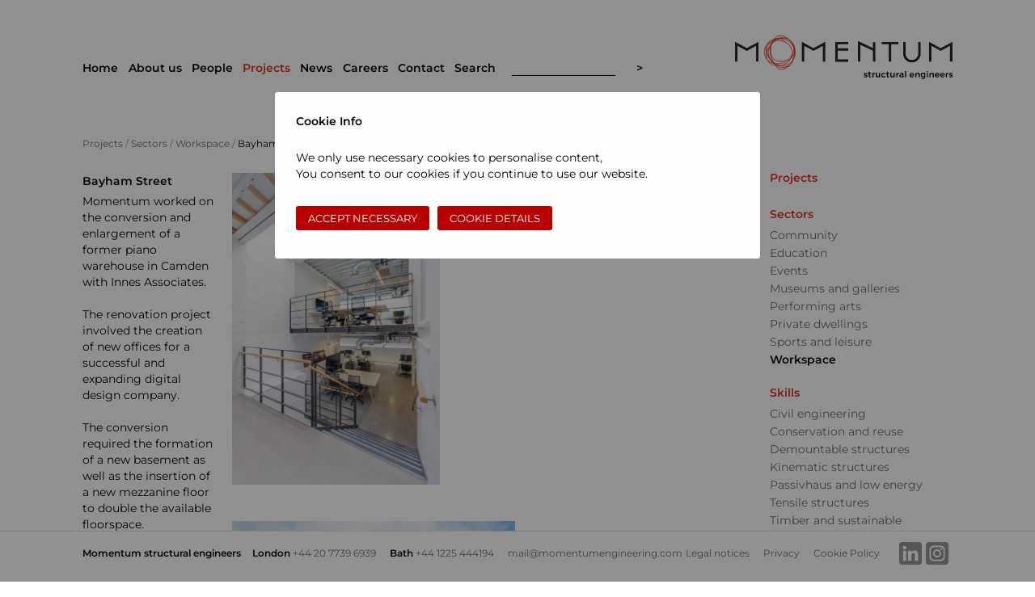

--- FILE ---
content_type: text/html; charset=utf-8
request_url: https://www.momentumengineering.com/projects/sectors/workspaces/bayham-street/
body_size: 5463
content:
<!DOCTYPE html>
<html lang="en-GB">
<head>
<meta charset="utf-8">
<meta name="viewport" content="width=device-width, initial-scale=1.0, maximum-scale=1.0, user-scalable=0">
<base href="https://www.momentumengineering.com/"><!--[if lte IE 6]></base><![endif]-->
<title>MOMENTUM – structural engineers – Bayham Street</title>
<meta name="robots" content="NOODP">
<meta name="description" content="">
<meta name="Keywords" content="MOMENTUM structural engineers" >
<meta name="theme-color" content="#FFFFFF">

<meta property="og:title" content="MOMENTUM – structural engineers - Bayham Street">
<meta property="og:type" content="website">
<meta property="og:site_name" content="MOMENTUM – structural engineers - ">
<meta property="og:url" content="https://www.momentumengineering.com/projects/sectors/workspaces/bayham-street/">
<meta property="og:description" content="Momentum worked on the conversion and enlargement of a former piano warehouse in Camden with Innes Associates.">

<meta property="og:image:width" content="853 ">
<meta property="og:image:height" content="1280">
<link rel="canonical" href="">
<link rel="apple-touch-icon" sizes="180x180" href="/_resources/themes/momentum/images/favicon/apple-touch-icon.png?m=1736519771">
<link rel="icon" type="image/png" sizes="32x32" href="/_resources/themes/momentum/images/favicon/favicon-32x32.png?m=1736519772">
<link rel="icon" type="image/png" sizes="16x16" href="/_resources/themes/momentum/images/favicon/favicon-16x16.png?m=1736519772">
<link rel="manifest" href="/site.webmanifest">
<link rel="mask-icon" href="/_resources/themes/momentum/images/favicon/safari-pinned-tab.svg?m=1736519774" color="#ffffff">
<meta name="msapplication-TileColor" content="#e32119">
<meta name="theme-color" content="#ffffff">
<link rel="icon" href="/_resources/themes/momentum/images/favicon/favicon.ico?m=1736519772">
<link rel="icon" href="/_resources/themes/momentum/images/favicon/favicon.svg?m=1736519773">
<link rel="icon" href="/_resources/themes/momentum/images/favicon/favicon.png?m=1736519772">
<link rel="publisher" href="www.momentumengineering.com">

  
<script type="text/javascript">
  var availableTags = ['Home Page','Momentum consulting engineers','RIBA Award','Civic Trust','Cardozo Road','Team','Momentum','Richard Heath','Abigail Matthews','Dan Carvan','Mike Hutchison','administration','marketing','practice','Sustainability','Structural engineering','Feasibility studies','Historic structures','Repair','steel','concrete','timber','masonry','aluminium','glass','plastics','GRP','rammed earth','Facade design','fabric','ETFE','cladding systems','basements','temporary works','kinetic','moving structures','embodied carbon calculation','Director','momentum','ICE','Civil Engineer','Structural Engineer','Office Manager','Amy','finance','David','Morris','Bath','Senior Engineer','Ciprian','Chiuaru','Technician','Angel Wine Tower Radisson','Catalyst','low energy','Staffordshire University','Feilden Clegg Bradley','3 Mills Studio','Gort Scott','Film studio','Roundhouse','Camden','engineering','roundhouse works','Structural design engineer','Gavin Cooper','Chun Lo','Graduate engineer','Beth Williams','Associate','Chowdhury Walk','Al-Jawad Pike','social housing','RIBA Stirling prize','Neave Brown Award for Housing','Hackney Council','CLT','Alexander McQueen','Events','Castle Hill','Community','civil','drainage','Newcastle','Study Tour','Civic Trust Awards 2026','Harrow school science building','education','Practice Manager','Engineer','Publications','Category','Conservation and reuse','Bath office','Joe Garbett','Marketing','Administration','London','Office','Manager','Civil engineering','below ground drainage','Sustainable Drainage Systems','Flood Risk Assessments','Highways design','pedestrian bridges','Ely Museum','HAT Projects','Allies and Morrison','Eve Aldham','Chartered','Civil Technician apprentice','Senior Technician','London office','Daniel Prendeville','Shinfield Community Centre AOC Steel Frame','Project','Air Studios','Performing Arts','Ed Lofts','Jacques Gaudin','Senior engineers','Lisvane Reservoir','Cardiff','Rebecca Noakes','Jake Johnson','News','Structural engineer','Demountable structures','How we work','quality assurance','Rick Roelofs','Structural','Ronnie','Hassel','Jack','Pugh','Senior','Timber Here East','Associate Director','Centre for alternative technology','CAT','Team Building','Priscilla Jombla','Admin Assistant','London Office','Katie Emmett','Brighton College Theatre','Education','Chalk River House','Private Dwellings','Cockpit Studios','Pat Faulkner','Graduate','Cockpit Deptford','John Pardey','Grand Designs','RIBA house of the year','Flood','Projects','director','engineer','Study tours','Accounts','Human resourcing','Teresa','Polly','Nick','Barwood','Contractor','Sarah Gould','Technician Bath','East Quay Watchet Onion Collective Invisible studio','Esplanade Road Jebbs Podd','Joseph Gbadebo','Associate Mike Gatfield','Rishi Shah','Karlo Miracle','Awards','industrial','Heritage','Duncan Cottage','Museums and galleries','Tom','Dolton','Senior engineer','Mike Kavanagh','London 2012 Coca Cola Pavilion','Lucas Stead','Dome House','Workspace','Graduates','Bridge','infrastructure','bridge engineering','National Trust','Arts and theatre','Brentford FC','Natalie','Quinn','Quiubox Boano Prismontas','Red House','private dwelling','David Kohn','RIBA House of the Yea','BBC Earth Experience','Owen Johnston','Study Tour 2025','Contact','Twinneys','Rob','Brinkley','CPD','Pamela','Ewang','Dorfold Hall','Zoe Polya Vitry','Market Hall','EFTE','Greenwich','Looking Glass Lodge','Sussex','Micheal Kendrick Architects','Garsington Studios','Performing arts','Harrow School','Bessborough Pavilion','Unusual Rigging HQ','Kingsbridge Cottage','Corner Corner','Leisure','Maggies Centre','structural','Chartreship Shahed','Structural Timber Awards','Louis Vuitton','Sanctum','Hak Folly Design Week','Sophie Skoyles','Roundhouse Works','HALO stage','St Albans Cathedral','Simpson and Brown','La Princesse','flexible','co-working','spaces','Timber Engineering','Khalsa Academy','London Stadium','Sports and Leisure','O2 Dublin','Thom Dutton','Brighton College Arts Centre','William','Edwards','O2 London','St Leonards Church','community','UK Pavilion 2025','events','St Mary Magdalene','Dow Jones','Luton Football Club','2023','premiership','Old School House','Private dwellings','US Pavilion 2025','Harrow Science School','St Marys Stoke Newington Civic Trust','Tree of Light','Well Cathedral School Cedars hall Music Hall Eric Parry','Structural Timber Awards 2025','Sunspot','Three Ways School','Sculptures Installations','Young VA','The Royal Parks','Timber','Engineering','Pods','AGM 2025','2025','architecture','Civiv Trust','SuDS Awards','AGM 2024','mental health at work','wellbeing','MIND','riba','riba south west','structural engineering','Sussex Heritage Awards 2023','Winner','eco','reuse','sustainability','conservation','riba London awards','East Ham Frre Station','David Kohn Architects','RIBA House of the Year 2022','Dezeen','awards','2022','Harrow Dining Hall Carbon Zero','RIBA Awards','Sun Slice House','Bristol Old Vic. RIBA award. RIBA South West. Conservation.'];
</script>

 
<link rel="stylesheet" type="text/css" href="/_resources/themes/momentum/css/screen.css?m=1765358037">
<link rel="stylesheet" type="text/css" href="/assets/_resources/themes/momentum/_combined/mme-core-92e2fd4.css">
<link rel="stylesheet" type="text/css" href="/_resources/vendor/bramdeleeuw/cookieconsent/css/cookieconsent.css?m=1666773307">
</head>
<body class="ProjectPage">

<div id="Container">
  <header id="header">
    
<div id="navi"><div class="hddn-nav"><div class="hn-brgr"><span></span><span></span><span></span></div></div>
	<a href="/" class="link" title="Home">Home</a><a href="/about-us/who-we-are/" class="link" title="About us">About us</a><a href="/people/" class="link" title="People">People</a><a href="/projects/" class="section" title="Projects">Projects</a><a href="/news/" class="link" title="News">News</a><a href="/people/work-with-us/" class="link" title="Careers ">Careers </a><a href="/contact-us/" class="link" title="Contact">Contact</a>
	<div>
    <span>Search</span>
<form id="Form_SearchForm" action="/home/SearchForm" method="GET" enctype="application/x-www-form-urlencoded">

	
	<p id="Form_SearchForm_error" class="message " style="display: none"></p>
	

	<fieldset>
		
		
			<div id="Form_SearchForm_Search_Holder" class="field text form-group--no-label">
	
	<div class="middleColumn">
		<input type="text" name="Search" class="text form-group--no-label" id="Form_SearchForm_Search" />
	</div>
	
	
	
</div>

		
			<input type="hidden" name="SecurityID" value="93fe6562ffb6200c5f29e087f846ab4cad18ca6a" class="hidden" id="Form_SearchForm_SecurityID" />
		
		<div class="clear"><!-- --></div>
	</fieldset>

	
	<div class="btn-toolbar">
		
			<input type="submit" name="action_results" value="&gt;" class="action" id="Form_SearchForm_action_results" />
		
	</div>
	

</form>


	</div>
</div>

    <div id="logo"><img src="/_resources/themes/momentum/images/momentum-logo.svg?m=1736778445" alt="MOMENTUM structural engineers"></div>
  </header>
    <main>
<div class="rightcolum">
  <h1>Projects</h1>
  
    <h2>Sectors</h2>
      
      <a href="/projects/sectors/community/" class="link" title="Community">Community</a><a href="/projects/sectors/education/" class="link" title="Education">Education</a><a href="/projects/sectors/events/" class="link" title="Events ">Events </a><a href="/projects/sectors/museums-and-galleries/" class="link" title="Museums and galleries ">Museums and galleries </a><a href="/projects/sectors/arts-and-theatre/" class="link" title="Performing arts ">Performing arts </a><a href="/projects/sectors/private-dwellings/" class="link" title="Private dwellings">Private dwellings</a><a href="/projects/sectors/sports-and-leisure/" class="link" title="Sports and leisure">Sports and leisure</a><a href="/projects/sectors/workspaces/" class="section" title="Workspace">Workspace</a>
    <h2>Skills</h2>
      
      <a href="/projects/skills/civil-engineering/" class="link" title="Civil engineering">Civil engineering</a><a href="/projects/skills/conservation-and-reuse/" class="link" title="Conservation and reuse ">Conservation and reuse </a><a href="/projects/skills/demountable-structures/" class="link" title="Demountable structures ">Demountable structures </a><a href="/projects/skills/kinematic-structures/" class="link" title="Kinematic structures">Kinematic structures</a><a href="/projects/skills/passivhaus-and-low-energy-use/" class="link" title="Passivhaus and low energy">Passivhaus and low energy</a><a href="/projects/skills/tensile-structures/" class="link" title="Tensile structures">Tensile structures</a><a href="/projects/skills/low-operational-energy/" class="link" title="Timber and sustainable materials">Timber and sustainable materials</a>
    
  
</div>
<div id="projectnavi">
  <div class="projects">
  
    <a href="/projects/" class="link">Projects</a><span class='trenner'> / </span>
    
      <a href="/projects/sectors/" class="link">Sectors</a><span class='trenner'> / </span>
    
      <a href="/projects/sectors/workspaces/" class="link">Workspace</a><span class='trenner'> / </span>
    <span class="current">Bayham Street</span>
  
    <span><a href="/projects/sectors/workspaces/brickfields/" mce_href="/projects/sectors/workspaces/brickfields/" title="Go to Brickfields "><</a></span>
    <span><a href="/projects/sectors/workspaces/cockpit/" mce_href="/projects/sectors/workspaces/cockpit/" title="Go to Cockpit Studios">></a></span>   
  
  </div>
</div>
<div class="large">
	<div id="projectssingle" class="masonry"> 
		<div class="grid-sizer"></div>
		<div class="grid-item gi-width-2 gi-text"><h2>Bayham Street</h2><p>Momentum worked on the conversion and enlargement of a former piano warehouse in Camden with Innes Associates.&nbsp;<br><br></p><p>The renovation project involved the creation of new offices for a successful and expanding digital design company.&nbsp;</p><p>&nbsp;</p><p>The conversion required the formation of a new basement as well as the insertion of a new mezzanine floor to double the available floorspace.&nbsp;</p><p><br>A new glass roof construction also introduces more daylight and ventilation into the space, whilst the thoughtful configuration of staircases keeps the internal space as open as possible.</p><p>&nbsp;</p><p><strong>Client</strong> . W12 Studios</p><p><strong>Architect</strong> . Innes Associates</p></div>		  
		
			<div class="grid-item gi-width-3">
				<a href="/assets/Uploads/02-3060-03__FitMaxWzM4NDAsMjU2MF0.jpg" rel="lightbox[plants]" title=" + ">
           
            
              <img class="sz3" src="/assets/Uploads/02-3060-03__ExtRewriteWyJqcGciLCJ3ZWJwIl0_ScaleMaxWidthWzUzNV0.webp" srcset="/assets/Uploads/02-3060-03__ExtRewriteWyJqcGciLCJ3ZWJwIl0_ScaleMaxWidthWzUzNV0.webp 1x, /assets/Uploads/02-3060-03__ExtRewriteWyJqcGciLCJ3ZWJwIl0_ScaleMaxWidthWzEwNzBd.webp 2x" loading="lazy">
              
          
				</a>
        <p class="imagecopy">&nbsp; </p>
			</div>
		
			<div class="grid-item gi-width-4">
				<a href="/assets/Uploads/02-3060-01__FitMaxWzM4NDAsMjU2MF0.jpg" rel="lightbox[plants]" title=" + ">
           
            
              <img class="sz4" src="/assets/Uploads/02-3060-01__ExtRewriteWyJqcGciLCJ3ZWJwIl0_ScaleMaxWidthWzUzNV0.webp" srcset="/assets/Uploads/02-3060-01__ExtRewriteWyJqcGciLCJ3ZWJwIl0_ScaleMaxWidthWzUzNV0.webp 1x, /assets/Uploads/02-3060-01__ExtRewriteWyJqcGciLCJ3ZWJwIl0_ScaleMaxWidthWzEwNzBd.webp 2x" loading="lazy">
              
          
				</a>
        <p class="imagecopy">&nbsp; </p>
			</div>
		
			<div class="grid-item gi-width-3">
				<a href="/assets/Uploads/02-3060-04__FitMaxWzM4NDAsMjU2MF0.jpg" rel="lightbox[plants]" title=" + ">
           
            
              <img class="sz3" src="/assets/Uploads/02-3060-04__ExtRewriteWyJqcGciLCJ3ZWJwIl0_ScaleMaxWidthWzUzNV0.webp" srcset="/assets/Uploads/02-3060-04__ExtRewriteWyJqcGciLCJ3ZWJwIl0_ScaleMaxWidthWzUzNV0.webp 1x, /assets/Uploads/02-3060-04__ExtRewriteWyJqcGciLCJ3ZWJwIl0_ScaleMaxWidthWzEwNzBd.webp 2x" loading="lazy">
              
          
				</a>
        <p class="imagecopy">&nbsp; </p>
			</div>
		
			<div class="grid-item gi-width-3">
				<a href="/assets/Uploads/02-3060-06__FitMaxWzM4NDAsMjU2MF0.jpg" rel="lightbox[plants]" title=" + ">
           
            
              <img class="sz3" src="/assets/Uploads/02-3060-06__ExtRewriteWyJqcGciLCJ3ZWJwIl0_ScaleMaxWidthWzUzNV0.webp" srcset="/assets/Uploads/02-3060-06__ExtRewriteWyJqcGciLCJ3ZWJwIl0_ScaleMaxWidthWzUzNV0.webp 1x, /assets/Uploads/02-3060-06__ExtRewriteWyJqcGciLCJ3ZWJwIl0_ScaleMaxWidthWzEwNzBd.webp 2x" loading="lazy">
              
          
				</a>
        <p class="imagecopy">&nbsp; </p>
			</div>
		
			<div class="grid-item gi-width-3">
				<a href="/assets/Uploads/02-3060-05__FitMaxWzM4NDAsMjU2MF0.jpg" rel="lightbox[plants]" title=" + ">
           
            
              <img class="sz3" src="/assets/Uploads/02-3060-05__ExtRewriteWyJqcGciLCJ3ZWJwIl0_ScaleMaxWidthWzUzNV0.webp" srcset="/assets/Uploads/02-3060-05__ExtRewriteWyJqcGciLCJ3ZWJwIl0_ScaleMaxWidthWzUzNV0.webp 1x, /assets/Uploads/02-3060-05__ExtRewriteWyJqcGciLCJ3ZWJwIl0_ScaleMaxWidthWzEwNzBd.webp 2x" loading="lazy">
              
          
				</a>
        <p class="imagecopy">&nbsp; </p>
			</div>
		
			<div class="grid-item gi-width-3">
				<a href="/assets/Uploads/02-3060-02__FitMaxWzM4NDAsMjU2MF0.jpg" rel="lightbox[plants]" title=" + ">
           
            
              <img class="sz3" src="/assets/Uploads/02-3060-02__ExtRewriteWyJqcGciLCJ3ZWJwIl0_ScaleMaxWidthWzUzNV0.webp" srcset="/assets/Uploads/02-3060-02__ExtRewriteWyJqcGciLCJ3ZWJwIl0_ScaleMaxWidthWzUzNV0.webp 1x, /assets/Uploads/02-3060-02__ExtRewriteWyJqcGciLCJ3ZWJwIl0_ScaleMaxWidthWzEwNzBd.webp 2x" loading="lazy">
              
          
				</a>
        <p class="imagecopy">&nbsp; </p>
			</div>
		
	</div>
</div>

</main>
</div>
<footer class="footer" role="contentinfo">
	
	<div>
		<div class="left">	
			<span class="nFull">Momentum  structural engineers</span><span>London <a href="tel:+44 20 7739 6939">+44 20 7739 6939</a></span>
      <span>Bath <a href="tel:+44 1225 444194">+44 1225 444194</a></span> <a href="mailto:mail@momentumengineering.com">mail@momentumengineering.com</a> 
    </div>
    <div class="right">
		
			
				<span><a href="/legal-notices/" class="link">Legal notices</a></span>
			
				<span><a href="/privacy/" class="link">Privacy</a></span>
			
				<span><a href="/cookie-policy/" class="link">Cookie Policy</a></span>
			
		
      
<div class="sclbttns">
  <a href="https://www.linkedin.com/company/momentum-consulting-engineers/" class="lnkdn" target="_blank">&nbsp;</a>
  
  <a href="https://www.instagram.com/momentumstructuralengineers/" class="instgrm" target="_blank">&nbsp;</a>
</div>  
  
		</div>
	</div>
	
</footer>
   
  <style>  body { overflow: hidden; }  </style>
  <div class="cookie-consent-background">
      <div class="cookie-consent" id="cookie-consent">
          <div class="ckslct">    
            <h2>Cookie Info</h2>
              <p><p>We only use necessary cookies to personalise content,</p>
<p>You consent to our cookies if you continue to use our website.</p></p>
            <div class="cookie-consent__buttons">
              <a class="btn cookie-consent__button cookie-consent__button--accept" href="acceptAllCookies/acceptAllCookies/">Accept necessary</a>&nbsp;&nbsp;
              </a>
              <a class="btn cookie-consent__button cookie-consent__button--manage" href="/cookie-policy/">Cookie Details</a>
            </div>
          </div>      
      </div> 
  </div> 
 
  
<script type="application/javascript" src="/assets/_resources/themes/momentum/_combined/scripts-0ddc592.js"></script>
</body>
</html>


--- FILE ---
content_type: text/css
request_url: https://www.momentumengineering.com/_resources/themes/momentum/css/screen.css?m=1765358037
body_size: 2352
content:
@font-face{font-display:swap;font-family:"Montserrat";font-style:normal;font-weight:400;src:url(../fonts/montserrat-v29-latin-regular.woff2)format("woff2"),url(../fonts/montserrat-v29-latin-regular.ttf)format("truetype")}@font-face{font-display:swap;font-family:"Montserrat";font-style:italic;font-weight:400;src:url(../fonts/montserrat-v29-latin-italic.woff2)format("woff2"),url(../fonts/montserrat-v29-latin-italic.ttf)format("truetype")}@font-face{font-display:swap;font-family:"Montserrat";font-style:normal;font-weight:500;src:url(../fonts/montserrat-v29-latin-500.woff2)format("woff2"),url(../fonts/montserrat-v29-latin-500.ttf)format("truetype")}@font-face{font-display:swap;font-family:"Montserrat";font-style:italic;font-weight:500;src:url(../fonts/montserrat-v29-latin-500italic.woff2)format("woff2"),url(../fonts/montserrat-v29-latin-500italic.ttf)format("truetype")}@font-face{font-display:swap;font-family:"Montserrat";font-style:normal;font-weight:600;src:url(../fonts/montserrat-v29-latin-600.woff2)format("woff2"),url(../fonts/montserrat-v29-latin-600.ttf)format("truetype")}@font-face{font-display:swap;font-family:"Montserrat";font-style:italic;font-weight:600;src:url(../fonts/montserrat-v29-latin-600italic.woff2)format("woff2"),url(../fonts/montserrat-v29-latin-600italic.ttf)format("truetype")}*,body,html{margin:0;padding:0;border:0}body,html{font-family:"Montserrat",Arial,Helvetica,sans-serif;font-style:normal;text-rendering:optimizeLegibility;-webkit-font-smoothing:antialiased;-moz-osx-font-smoothing:grayscale;-webkit-text-size-adjust:100%}footer,h3{font-size:12px}.rightcolum,h1,ol,p,ul{line-height:20px}li,ol,ul{margin-left:7px}ol li,ul li{padding-bottom:5px}ul li{list-style:none;list-style-type:disc;list-style-position:outside}ul.ui-autocomplete li{list-style-type:none}body,h1,html{font-size:14px}h1{color:#dd2f21}.expertiseTheme h3,.rightcolum h1,.rightcolum p,h1{margin-bottom:20px}.rightcolum h2{color:#dd2f21;margin-top:20px}.rightcolum h2:first-child{margin-top:0}strong{font-weight:600;color:inherit}#navi input,#navi span,h2{font-weight:600;font-size:14px}h1,h2,h3,h3 a{font-style:normal;padding-bottom:5px}h2{line-height:20px}h4{letter-spacing:.04em;font-size:12px}h1,h3,h3 a{font-weight:600}.searchResults h2{border-top:1px solid #000;margin-top:15px;padding-top:5px}ficaption div,figcaption{font-size:12px;line-height:18px}ficaption div h3,figcaption h3{border:0;padding-top:0}a{text-decoration:none}#secondNavi a:hover h3,a:hover,h4{color:#dd2f21}*,.rightcolum a,a,a.link:hover{color:#000}a.link{color:#6b6d71}.rightcolum a h2,.rightcolum a.current,.section,.small strong,.textblockmiddle strong,.textmiddle strong{font-weight:600}.typography .left{text-align:left}.typography .center{text-align:center}.typography .right{text-align:right}.typography .small{font-size:11px;font-weight:600}.editbutton{position:fixed;left:0;top:0;border:1px solid #930;background:#f66;font-size:10px;z-index:1000;padding:4px;display:block}.news{width:945px;border-top:1px solid #000;margin-bottom:30px;overflow:hidden}.newsmonth{font-size:12px;font-weight:600;margin-bottom:33px;margin-top:74px}.grid-item a,.masonry-brick a,.masonry-brick img{display:block}.grid-item a:hover h2,.masonry-brick a:hover h2,.rightcolum a:hover h2,.rightcolum a:hover p,h2 a:hover{text-decoration:underline}.grid-item a:hover .imagecopysmall,.grid-item a:hover h3,.masonry-brick a:hover .imagecopysmall,.masonry-brick a:hover h3{border-bottom:1px solid #000;display:inline}img{border:0}.morelink{margin-bottom:15px;margin-top:4px}.morelink,.morelink .link{font-size:12px;font-weight:600}.ProjectPagination{margin-left:10px;float:left;position:absolute;width:30px;display:block}.ProjectPagination a,.ProjectPagination span{font-size:12px;display:block}.ProjectPagination span{text-align:center;height:18px;width:15px;float:left}#projectnavi .projects{position:relative;z-index:10}.aboutus .current,.projects .current{margin-right:8px}.aboutus span a,.projects span a{padding-left:5px;padding-right:5px}#projectnavi .aboutus,#projectnavi .projects{float:left;color:#939598;font-weight:400}#projectnavi .expertise{left:240px;color:#939598;font-weight:400}#projectnavi .expertise,#projectnavi .expertiseSingle{float:left;position:absolute;width:610px}#projectnavi .current,#projectnavi .title,#secondNavi .current,.expertiseTheme .title{color:#000;margin-bottom:20px}.rightcolum a{display:block;line-height:22px}#projectnavi,#projectnavi div,#projectnavi div a,#projectnavi div span,#secondNavi a,.publicationsnavi a,.textmiddle a strong{font-size:12px}#projectsgroup,#projectssingle,#recentprojects,#teamimages,.PupAwardProjects{float:left;margin-bottom:30px;overflow:hidden;margin-top:4px}.middle{margin-bottom:30px;overflow:hidden;margin-top:4px}#expertiseprojects,#projects{margin-top:2px}#TeamGroupContainer,#expertiseprojects,#projects{float:left;margin-bottom:30px;overflow:hidden}#TeamGroupContainer h3{font-weight:700}#TeamGroupContainer div{float:left;margin-bottom:15px}#expertiseprojects div{float:left;margin-bottom:20px;font-weight:700}#teamimages div{float:left;margin-bottom:15px}.teamOverview{width:345px;margin:26px 0 10px}.teamOverviewFirst{width:345px}.textblock{width:600px;float:left}.news a,.textblock a,.textblockmiddle a,.textmiddle a,footer a:hover{color:#e32119}#secondNavi a:hover,.textmiddle a.directionLink{color:#000}.textmiddle a.directionLink:hover{color:#000;border-bottom:1px solid #000}.news a:hover,.textblock a:hover,.textblockmiddle a:hover,.textmiddle a:hover{border-bottom:1px solid #e32119;color:#e32119}.expertisetextblock,.projectgrouptextblock{width:705px}.expertisetextblock,.projectgrouptextblock,.textblock{padding-right:15px;margin-bottom:50px}#recentprojects div{margin-bottom:18px}#projectsgroup div,#projectssingle div,#recentprojects div{float:left;margin-right:15px}#projectssingle p{margin-bottom:0}#projectsgroup div{margin-bottom:25px;width:225px}#projectsgroup img{margin-bottom:10px}#textcollum{float:left;overflow:auto}.textbig{width:680px}.textmiddle{width:465px;margin-right:135px;float:left}.paragraphspacebottom{margin-bottom:20px}.marginsmall{margin-right:240px}.middle,.small{width:360px;float:left;min-height:1px}.small{width:240px}.PupAwardProjects div,.small .link{margin-bottom:30px}.immagetitel{font-size:12px;font-weight:600;display:block;clear:both}.topspace{padding-top:19px}.bottomspace{padding-bottom:20px}#projects div{float:left;margin-right:15px;width:105px}.midwidth #projects div{line-height:18px}.midwidth #projects img{max-width:225px;width:100%}#TeamGroupContainer img,#projects img,#projectssingle img,#recentprojects img,.middle img,.sclbttns a,.small .link{display:block}#projectssingle .imagecopy{line-height:20px}.middle img{margin-bottom:4px}.imagecopy{float:right}.imagecopyLeft{text-align:left;width:345px;margin-bottom:15px}.imagecopy,.imagecopyLeft{font-size:12px;font-weight:400;color:#939598;display:inline-block}.imagecopymid,.imagecopymid h3,.imagecopysmall,.imagecopysmall h3{display:inline;font-weight:400;font-size:12px;line-height:18px}.imagecopymid{border-bottom:1px solid #fff}.imagecopysmallRight{float:right}.aboutusLink,.directionLink{width:225px;font-size:12px;border-bottom:1px solid #fff;display:inline}.directionLink{color:#000}.aboutusLink:hover,.directionLink:hover{border-bottom:1px solid;color:#000}#projectsnavi{overflow:hidden;width:220px}#secondNavi{float:right;width:225px;line-height:18px;font-weight:400}#secondNavi a{color:#939598}.ui-helper-hidden-accessible{display:none}.readMoreLink{font-size:12px;margin-bottom:18px;display:inline-block}#PageNumbers{margin-top:20px;margin-bottom:20px;word-spacing:5px}#PageNumbers a{color:#999}#PageNumbers a:hover,#navi .current,#navi .link:hover,#navi .section{color:#dd2f21}.pagination span{color:#dd2f21;font-weight:600}#navi input,#navi span{float:left}#navi .link{color:#000}.sclbttns{float:right;margin-left:10px;margin-top:-5px;margin-bottom:3px}.sclbttns a{width:28px;height:28px;margin-right:5px;float:left}.sclbttns a.lnkdn{background:no-repeat url(../images/icn-linkedin.svg)}.sclbttns a.lnkdn:hover{background:no-repeat url(../images/icn-linkedin-hvr.svg)}.sclbttns a.twttr{background:no-repeat url(../images/icn-twitter.svg)}.sclbttns a.twttr:hover{background:no-repeat url(../images/icn-twitter-hvr.svg)}.sclbttns a.instgrm{background:no-repeat url(../images/icn-instagram.svg)}.sclbttns a.instgrm:hover{background:no-repeat url(../images/icn-instagram-hvr.svg)}

--- FILE ---
content_type: text/css
request_url: https://www.momentumengineering.com/assets/_resources/themes/momentum/_combined/mme-core-92e2fd4.css
body_size: 7037
content:
/****** FILE: themes/momentum/css/jquery-ui-1.9.2.custom.css *****/
/*! jQuery UI - v1.9.2 - 2013-04-04
* http://jqueryui.com
* Includes: jquery.ui.core.css, jquery.ui.autocomplete.css, jquery.ui.menu.css
* Copyright 2013 jQuery Foundation and other contributors Licensed MIT */
.ui-helper-hidden{display:none}.ui-helper-hidden-accessible{border:0;clip:rect(0 0 0 0);height:1px;margin:-1px;overflow:hidden;padding:0;position:absolute;width:1px}.ui-helper-reset{margin:0;padding:0;border:0;outline:0;line-height:1.3;text-decoration:none;font-size:100%;list-style:none}.ui-helper-clearfix:after,.ui-helper-clearfix:before{content:"";display:table}.ui-helper-clearfix:after{clear:both}.ui-helper-clearfix{zoom:1}.ui-helper-zfix{width:100%;height:100%;top:0;left:0;position:absolute;opacity:0;filter:Alpha(Opacity=0)}.ui-state-disabled{cursor:default!important}.ui-icon{display:block;text-indent:-99999px;overflow:hidden;background-repeat:no-repeat}.ui-widget-overlay{position:absolute;top:0;left:0;width:100%;height:100%}.ui-autocomplete{position:absolute;top:0;left:0;cursor:default}* html .ui-autocomplete{width:1px}.ui-menu{list-style:none;padding:2px;margin:0;display:block;outline:0;background-color:#fff}.ui-menu .ui-menu{margin-top:-3px;position:absolute}.ui-menu .ui-menu-item{margin:0;padding:0;zoom:1;width:100%}.ui-menu .ui-menu-divider{margin:5px -2px;height:0;font-size:0;line-height:0;border-width:1px 0 0}.ui-menu .ui-menu-item a{text-decoration:none;display:block;padding:2px .4em;line-height:1.5;zoom:1;font-weight:400;color:#818386}.ui-menu .ui-menu-item a.ui-state-active,.ui-menu .ui-menu-item a.ui-state-focus{cursor:pointer;color:#ed1d24}.ui-menu .ui-state-disabled{font-weight:400;margin:.4em 0 .2em;line-height:1.5}.ui-menu .ui-state-disabled a{cursor:default}.ui-menu-icons{position:relative}.ui-menu-icons .ui-menu-item a{position:relative;padding-left:2em}.ui-menu .ui-icon{position:absolute;top:.2em;left:.2em}.ui-menu .ui-menu-icon{position:static;float:right}
/*# sourceMappingURL=jquery-ui-1.9.2.custom.css.map */
/****** FILE: themes/momentum/css/lightbox.css *****/
#lightboxOverlay{position:absolute;top:0;left:0;z-index:9999;background-color:#FFF;display:none;right:0}#lightbox{position:absolute;left:0;width:100%;z-index:10000;text-align:center;line-height:0;font-weight:normal}#lightbox img{width:auto;height:auto}#lightbox a img{border:none}.lb-outerContainer{position:relative;background-color:white;*zoom:1;width:250px;height:250px;margin:0 auto;-webkit-border-radius:4px;-moz-border-radius:4px;-ms-border-radius:4px;-o-border-radius:4px;border-radius:4px}.lb-outerContainer:after{content:"";display:table;clear:both}.lb-container{padding-left:100px;padding-right:100px;padding-top:10px;padding-bottom:10px}.lb-loader{position:absolute;top:40%;left:0%;height:25%;width:100%;text-align:center;line-height:0}.lb-nav{position:absolute;top:0;left:0;height:100%;width:100%;z-index:10}.lb-container>.nav{left:0}.lb-nav a{outline:none}.lb-prev,.lb-next{width:49%;height:100%;display:block;position:relative}.lb-prev{left:0;float:left;text-align:left}.lb-next{right:0;float:right;text-align:right}.lb-prev .pfeillinks,.lb-next .pfeilrechts{font-size:40px;color:#818386;font-weight:400;position:relative;top:50%}.slideclose{font-size:12px;color:#818386;font-weight:400;position:absolute;top:10px}.lb-dataContainer{border-bottom-left-radius:4px;border-bottom-right-radius:4px;height:30px;margin:0 auto;padding-top:0;position:relative;top:36px;width:100%;z-index:10000}.lb-data{color:#bbbbbb}.lb-data .lb-details{width:85%;float:left;text-align:left;line-height:1.1em}.lb-data .lb-caption{font-size:13px;font-weight:bold;line-height:1em}.lb-data .lb-number{display:block;clear:left;padding-bottom:1em;font-size:11px}.lb-data .lb-close{width:35px;float:right;padding-bottom:0.7em;outline:none}.lb-data .lb-close:hover{cursor:pointer}
/*# sourceMappingURL=lightbox.css.map */

/****** FILE: themes/momentum/css/screen_res.css *****/
*{border:0}*,html{margin:0;padding:0}body,html{border:0;font-family:"Montserrat",Arial,Helvetica,sans-serif;font-style:normal;text-rendering:optimizeLegibility;-webkit-font-smoothing:antialiased;-moz-osx-font-smoothing:grayscale;-webkit-text-size-adjust:100%}footer,h3{font-size:12px}.rightcolum,h1,ol,p,ul{line-height:20px}li,ol,ul{margin-left:7px}ol li,ul li{padding-bottom:5px}ul li{list-style:none;list-style-type:disc;list-style-position:outside}ul.ui-autocomplete li{list-style-type:none}body,h1,html{font-size:14px}h1{color:#dd2f21}.rightcolum h1,h1{margin-bottom:20px}.rightcolum h2{color:#dd2f21;margin-top:20px}.rightcolum h2:first-child{margin-top:0}strong{font-weight:600;color:inherit}h2{font-size:14px;line-height:20px}h4{letter-spacing:.04em;font-size:12px}h1,h2,h3,h3 a{font-weight:600;font-style:normal;padding-bottom:5px}.searchResults h2{border-top:1px solid #000;margin-top:15px;padding-top:5px}ficaption div{font-size:12px;line-height:18px}ficaption div h3,figcaption h3{border:0;padding-top:0}a{text-decoration:none}#secondNavi a:hover h3,a:hover,h4{color:#dd2f21}.rightcolum a,a,a.link:hover,body{color:#000}a.link{color:#6b6d71}#navi a,.rightcolum a.current,.section{font-weight:600}.typography .left{text-align:left}.typography .center{text-align:center}.typography .right{text-align:right}.typography .small{font-size:11px;font-weight:600}html{scroll-behavior:smooth}body{background-color:#fff;margin:0 8%;padding:0 0 90px}#Container,header{position:relative;width:100%}#Container{box-sizing:border-box;max-width:1700px;padding-right:0;margin-bottom:5vh;margin-left:auto;margin-right:auto;min-height:600px;overflow:hidden}header{margin-bottom:70px;height:100px}.large,.middle,.midwidth,.textblockmiddle{opacity:0}.lded .large,.lded .middle,.lded .midwidth,.lded .textblockmiddle{opacity:1;transition:opacity .5s ease-in-out}#navi{width:65%;max-width:806px;min-width:635px;height:30px;margin-top:75px;display:flex;justify-content:space-between}#navi a{width:auto;margin-right:.5vw;white-space:nowrap}#navi,#navi div{float:left}#navi div .btn-toolbar{float:right}.cookie-consent-background .cookie-consent{max-width:1024px!important;box-sizing:border-box;border:0;border-radius:3px;padding:2%}.cookie-consent-background .cookie-consent h2{margin-bottom:20px}.cookie-consent-background .cookie-consent__buttons{display:inline-block;margin-top:20px}.cookie-consent-form{max-width:100%;width:inherit;margin-top:20px}.cookie-consent-form .cookie-consent-field__label{font-weight:600;padding:0}.cookie-consent-form .cookie-consent-field{margin-bottom:10px}.cookie-consent-form .btn-toolbar{display:inline-block;margin-bottom:20px}.table-scroll{width:inherit;text-align:left;line-height:20px}.table-scroll .cookie-group-table{width:100%;margin-top:10px}.table-scroll .cookie-group-table td,.table-scroll .cookie-group-table th{font-size:11px;padding-right:5px}.table-scroll .cookie-group-table th{font-weight:700}.table-scroll .cookie-group-table .cookie-group-table__header-col--name{width:18%}.table-scroll .cookie-group-table .cookie-group-table__header-col--provider{width:22%}.table-scroll .cookie-group-table .cookie-group-table__header-col--purpose{width:40%}.table-scroll .cookie-group-table .cookie-group-table__header-col--expiry{width:20%}.vd-err{padding:30px 10px;background-color:rgba(26,25,25,.8);color:#fff}form#Form_SearchForm{float:left;width:auto}form#Form_SearchForm #Form_SearchForm_Search_Holder{margin:0}form#Form_SearchForm fieldset{display:inline-block}form#Form_SearchForm button:focus,form#Form_SearchForm input:focus,form#Form_SearchForm select:focus,form#Form_SearchForm textarea:focus{outline:0}form#Form_SearchForm input[type=submit],form#Form_SearchForm input[type=text]{font-family:"Montserrat",Arial,Helvetica,sans-serif;border:0;padding:0;border-radius:0;outline:0;color:#000}form#Form_SearchForm input[type=text]{background-color:#fff;border-bottom:1px solid #000;font-size:14px;width:10vw;max-width:156px;margin-left:20px}form#Form_SearchForm input[type=submit]{margin:0 0 0 20px;background:0 0;width:20px}form#Form_SearchForm input[type=submit]:hover{cursor:pointer;color:#e32119}#logo{width:25%;float:right;margin-top:43px}#logo img{width:100%}.hddn-nav{color:#000;z-index:2;font-size:12px}.hn-brgr,.hn-brgr span{-webkit-transform:rotate(0deg);transform:rotate(0deg)}.hn-brgr{width:3.15rem;height:2.4rem;position:relative;cursor:pointer}.hn-brgr span{display:block;position:absolute;height:.1875rem;width:100%;background-color:#000;opacity:1;transition:.25s ease-in-out}.strt .hn-brgr span{background-color:#fff}.hn-brgr span:nth-child(1){top:0}.hn-brgr span:nth-child(2){top:.9em}.hn-brgr span:nth-child(3){top:1.8em}.shw .hn-brgr span:nth-child(1){top:.96em;-webkit-transform:rotate(45deg);transform:rotate(45deg)}.shw .hn-brgr span:nth-child(2){opacity:0;width:0}.shw .hn-brgr span:nth-child(3){top:.96em;-webkit-transform:rotate(-45deg);transform:rotate(-45deg)}.hddn-nav{position:relative;margin-bottom:0;display:none}#projectnavi{width:100%;position:relative;margin-bottom:20px;height:20px;font-style:normal;font-weight:600;color:#9d9d9c}#projectnavi .trenner{color:#939598}#projectnavi div{float:left;position:relative;font-weight:700}#projects,#projectssingle,#recentprojects,#teamgroup{width:100%}#recentprojects .grid-item{margin:0!important}#projects .grid-item,#projectsgroup .grid-item,#recentprojects .grid-item{box-sizing:border-box;padding:0 20px 20px 0}#projectssingle .grid-item{margin:0!important}#projectssingle .grid-item,#teamgroup .grid-item{box-sizing:border-box;padding:0 20px 20px 0}#projects .grid-item img,#projectsgroup .grid-item img,#projectssingle .grid-item img,#recentprojects .grid-item img,#teamgroup .grid-item img{width:100%;margin-bottom:5px}#projects .grid-item a,#projectsgroup .grid-item a,#projectssingle .grid-item a,#recentprojects .grid-item a,#teamgroup .grid-item a,.masonry-brick a{display:block}#projects div,#projectsgroup div,#projectssingle div,#recentprojects div,#teamgroup div,form .checkboxset ul,form .optionset ul{margin:0}.gi-width-1,.grid-sizer{width:12.5%}.gi-width-2{width:25%}.gi-width-3{width:37.5%}.gi-width-4{width:50%}.gi-width-5{width:62.5%}.gi-width-6{width:75%}.gi-width-7{width:87.5%}#teamgroup .masonry-brick{aspect-ratio:1/1.7}.clr{clear:both}.clrl{clear:left}.large,.midwidth{position:relative;float:left}.large{width:calc(100% - 12.5%*2.5);margin-bottom:30px}.ContactPage .large,.ErrorPage .large,.Page .large,.PrivacyPolicyPage .large,.PublicationGroupPage .large,.TermsAndConditionsPage .large{width:calc(100% - 12.5%*3)}.large .cntnt{width:80%}.midwidth{max-width:calc(100% - 12.5%*2.5);max-height:none;width:100%;overflow:hidden}#rightcolum,.rightcolum{width:25%;box-sizing:border-box;padding-left:4%;float:right}#header+#rightcolum,#header+.rightcolum,#projectnavi+#rightcolum,#projectnavi+.rightcolum{display:block}.AboutUsPage #rightcolum,.AboutUsPage .rightcolum,.PersonPage #rightcolum,.PersonPage .rightcolum,.ProjectPage #rightcolum,.ProjectPage .rightcolum,.PublicationGroupPage #rightcolum,.PublicationGroupPage .rightcolum,.TeamPage #rightcolum,.TeamPage .rightcolum,.VirtualPersonPage #rightcolum,.VirtualPersonPage .rightcolum,.VirtualProjectPage #rightcolum,.VirtualProjectPage .rightcolum{margin-top:40px}#projects .grid-item{width:20%;margin:0!important}#projects .grid-sizer{width:20%;margin:0}#teamgroup .grid-item{width:20%;margin:0!important}#teamgroup .grid-sizer{width:20%;margin:0}#projectsgroup{width:87.5%}#projectsgroup .grid-item{width:33.33%;margin:0!important}#projectsgroup .grid-sizer{width:33.33%;margin:0}#projectsgroup h3{border-top:none}#teamgroup.sml{width:87.5%;float:left}#teamgroup div,.checkbox label.right,.radio label.right{float:left}#TeamGroupContainer,.teamOverview .team,.teamOverview img,.teamOverviewFirst .team,.teamOverviewFirst img{width:100%}#TeamGroupContainer div{margin:0!important;box-sizing:border-box;float:none;vertical-align:top}#TeamGroupContainer h3{margin-bottom:26px;font-size:11px}.teamOverview,.teamOverviewFirst{width:100%;padding-bottom:15px;font-size:0}.teamOverview div,.teamOverviewFirst div{padding:0 15px 15px 0;width:33.33%;font-size:12px;display:inline-block}#secondNavi{width:12.5%}.news{width:100%}.news>div{width:55%;padding-right:4%;margin-top:20px}.news picture{width:37.5%;float:right;margin-top:20px}.middle img,.news picture img{width:auto;max-width:100%}#projectnavi .title,.middle{width:calc(100% - 12.5%*6)}#projectnavi .title+.aboutus{position:absolute;left:calc(100% - 12.5%*6)}.middle{position:relative;box-sizing:border-box;padding-right:3%}.middle img{width:20%}.middle img.sz1{width:10%}.middle img.sz2{width:20%}.middle img.sz3{width:40%}.middle img.sz4{width:60%}.middle img.sz5{width:80%}.middle img.sz6,form{width:100%}.TeamPage .middle{padding-right:0}.news>div,.textblockmiddle{box-sizing:border-box;float:left}.textblockmiddle{width:calc(100% - 12.5%*4);margin-bottom:30px;padding-right:0}.AboutUsPage .textblockmiddle>div,.textblockmiddle>div{width:calc(100% - 12.5%*2);float:left}.AboutUsPage .textblockmiddle{float:right}.PublicationGroupPage .textblockmiddle{width:calc(100% - 12.5%*5);margin-bottom:22px}.PersonPage .textblockmiddle{width:calc(100% - 12.5%*5)}.textmiddle{width:27.3529411765%;margin-right:7.9411764706%}.small{width:14.1176470588%}.imagecopyLeft{width:auto;display:block}figcaption,figcaption h3{display:inline;font-size:12px}figcaption{border-bottom:1px solid #fff;font-weight:400}figcaption h3{font-weight:600;padding-bottom:0}figcaption,figcaption h3,figcaption p{line-height:18px}#lightbox,#lightboxOverlay,.lb-dataContainer,.lb-outerContainer{max-width:100vw}#lightbox{position:fixed;top:0!important;left:0}#lightbox .lb-container>img{max-width:100%;max-height:92vh}.lb-nav,footer{box-sizing:border-box}.lb-nav{height:100vh;padding:0 3vw}.lb-dataContainer .lb-close{width:auto}.lb-dataContainer .slideclose{position:relative;padding-right:3vw}#projectssingle .grid-item a,footer>div{position:relative}#projectssingle .grid-item a::after{content:"";display:none;position:absolute;right:20px;top:20px;width:40px;height:40px;background-image:url(/_resources/themes/momentum/images/icn-enlarge.svg);background-repeat:no-repeat}@media (hover:hover){#projectssingle .grid-item a:hover::after{display:block}}footer{width:100%;position:fixed;display:block;top:100vh;-webkit-transform:translateY(-100%);transform:translateY(-100%);background-color:#fff;border-top:1px solid #e4e4e4;padding:8px 0 18px;left:0;z-index:10;line-height:18px}footer>div{max-width:1700px;margin:0 8%}footer span{margin-right:14px;white-space:nowrap;font-weight:600}footer a{color:#6b6d71;font-weight:400}footer .left,footer .right{float:right;margin-top:10px}footer .left{float:left}@media screen and (max-width:1240px){#navi{width:67%;max-width:68.75%}#teamgroup .grid-item,#teamgroup .grid-sizer{width:25%;margin:0}}@media screen and (max-width:1080px){body{padding-bottom:60px}#header{margin-bottom:0;padding-bottom:46px;height:auto}#navi{margin-top:0;padding-top:50px;overflow:hidden;display:block;white-space:normal;position:relative;transition:height .5s;width:auto}#navi>a,#navi>div{display:block;float:none;margin-bottom:17px}#navi .hddn-nav{display:block;height:30px;margin-bottom:46px}#SearchForm_SearchForm,#logo,#navi,#navi .hddn-nav div{float:none}#navi .hn-brgr:hover span,#navi.open .hddn-nav span{background-color:#e32119}#navi.open{height:inherit}#logo{width:285px;position:absolute;right:0;top:0;margin-top:42px}#container{margin-bottom:5vh}.ContactPage .large,.ErrorPage .large,.Page .large,.PrivacyPolicyPage .large,.TermsAndConditionsPage .large,.large,.large #teamgroup,.large.content{width:100%}.StartPage .large+.rightcolum{display:block}.large .cntnt{width:80%;margin-bottom:30px}#rightcolum,.rightcolum{float:none;width:100%;padding-left:0}#projectnavi .aboutus .current,#projectnavi .aboutus .trenner,#projectnavi .aboutus>a,#projectnavi .projects .current,#projectnavi .projects .trenner,#projectnavi .projects>a,.ProjectAllPage #projectnavi,.ProjectGroupPage #projectnavi,.midwidth+.rightcolum{display:none}#projectnavi div a{font-size:16px;line-height:16px;padding:0 10px}.midwidth{width:calc(100% + 15px);max-width:none}.marginsmall{margin-right:0}.rightcolum{line-height:22px;padding-bottom:42px}#projectnavi+.rightcolum{display:block}.rightcolum>a{display:inline-block;padding-right:12px}.large #secondNavi,.large+.rightcolum{display:none}#projectsgroup{width:100%}.projectgrouptextblock:empty{margin-bottom:0}.ProjectPage #projectnavi,.VirtualPage #projectnavi,.VirtualProjectPage #projectnavi{margin:0;position:absolute;right:0;width:auto;padding-top:5px}.ProjectPage .gi-text h2:first-of-type,.VirtualPage .gi-text h2:first-of-type,.VirtualProjectPage .gi-text h2:first-of-type{margin-bottom:18px;color:#e32119}#projects .grid-item,#projects .grid-sizer{width:25%;margin:0}#TeamGroupContainer,#projectssingle .gi-text,.large.newslist{width:100%}#header+.rightcolum{display:block}#teamgroup .masonry-brick{aspect-ratio:1/1.7}.TeamPage #projectnavi{display:block}.textblockmiddle{width:56.25%}.textblockmiddle+.rightcolum{display:none}.textblockmiddle>div{width:auto!important}.middle{width:42.75%}#projectnavi .aboutus{left:42.75%;width:calc(57.25% + 5px);text-align:right}.PersonPage #projectnavi .aboutus,.VirtualPersonPage #projectnavi .aboutus{display:inline-block}.textmiddle{width:51.4%;margin-right:0;box-sizing:border-box;padding-right:15px}.small{width:48.6%}#Content .large{width:100%}.NewsListPage #projectnavi h1{display:inline}footer{position:absolute;top:auto;left:0;padding-bottom:50px;-webkit-transform:none;transform:none}footer .left{width:100%;float:none}footer .right{float:left;width:100%}footer a,footer div,footer span{font-size:12px}footer>div{margin:0 8%}}@media screen and (max-width:800px){footer span{margin-right:10px;padding-bottom:5px;display:inline-block}#teamgroup .masonry-brick{aspect-ratio:1/1.8}}@media screen and (max-width:640px){body{margin-right:20px;margin-left:20px}#header{padding-bottom:35px}#logo{width:210px;margin-top:25px}#logo img{width:100%;height:auto}#navi{padding-top:33px;padding-bottom:10px}.hddn-nav{position:relative;margin-bottom:.625em;color:#000;z-index:2;font-size:12px}.hn-brgr,.hn-brgr span{-webkit-transform:rotate(0deg);transform:rotate(0deg)}.hn-brgr{width:2.1rem;height:1.6rem;position:relative;cursor:pointer}.hn-brgr span{display:block;position:absolute;height:.1875rem;width:100%;background-color:#000;opacity:1;transition:.25s ease-in-out}.strt .hn-brgr span{background-color:#fff}.hn-brgr span:nth-child(1){top:0}.hn-brgr span:nth-child(2){top:.6em}.hn-brgr span:nth-child(3){top:1.2em}.shw .hn-brgr span:nth-child(1){top:.64em;-webkit-transform:rotate(45deg);transform:rotate(45deg)}.shw .hn-brgr span:nth-child(2){opacity:0;width:0}.shw .hn-brgr span:nth-child(3){top:.64em;-webkit-transform:rotate(-45deg);transform:rotate(-45deg)}#projectsgroup .gi-width-1,#projectsgroup .gi-width-2,#projectsgroup .gi-width-3,#projectsgroup .gi-width-4,#projectsgroup .gi-width-5,#projectsgroup .gi-width-6,#projectsgroup .gi-width-7,#projectsgroup .grid-sizer,.gi-width-1,.gi-width-2,.gi-width-3,.gi-width-4,.gi-width-5,.gi-width-6,.gi-width-7,.grid-sizer,.news picture,.news>div{width:100%}footer{padding:12px 20px 50px}footer>div{margin:0}footer .right{margin-top:10px}.sclbttns{float:left;margin-left:0;margin-top:0;margin-right:20px}#projects .grid-item,#projects .grid-sizer{width:50%;margin:0}.ProjectPage .gi-text h2:first-of-type,.VirtualPage .gi-text h2:first-of-type{max-width:85%}#projectsgroup .grid-item,#projectssingle .grid-item,#recentprojects .grid-item{padding-right:0}.news{margin-bottom:55px}.news img{display:block;float:none;width:100%}#TeamGroupContainer,.PublicationGroupPage .middle,.middle .team .imagecopyLeft{margin-bottom:0}#teamgroup .grid-item,#teamgroup .grid-sizer{width:50%;margin:0}.AboutUsPage #projectnavi,.PublicationGroupPage #projectnavi{display:none}.middle,.textblockmiddle,.textblockmiddle div{width:100%!important}.middle{margin-bottom:20px;padding-right:0}.middle .team{padding-bottom:0}.middle img,.middle img[class^=sz]{width:100%;max-width:none}.middle.person img{width:70%}.PublicationGroupPage .textblockmiddle{margin-bottom:30px}.textmiddle{width:100%;padding-right:0}.small{width:100%}.small,.small+.textmiddle{margin-top:18px}#lightbox,#lightboxOverlay{display:none!important}#projectssingle .grid-item a{cursor:default}}@media screen and (max-width:400px){#teamgroup .masonry-brick{aspect-ratio:1/1.75}}form{max-width:500px}div.field{margin:10px 0 15px}fieldset{border:0;margin:0;padding:0}form label{margin-bottom:5px}form label.left{display:block;font-weight:700}form label.right{font-size:12px;color:#888}form .textajaxuniquetext,form input.text,form select,form textarea,input[type=text]{width:94%;max-width:400px;padding:6px 5px;font-size:15px;background:0 0;border:0;border-bottom:1px solid #000}#Form_SearchForm_Search{border:0}input[type=checkbox]{width:18px;height:18px}form input.text{margin-left:0}.ie7 form select{width:400px}form .textajaxuniquetext:focus,form input.text:focus,form select:focus,form textarea:focus{outline:0}form input[disabled],form textarea[disabled]{background-color:#f7f7f7;border:1px solid #dad9d9}textarea{resize:vertical}.field .checkbox,.field .radio{float:left;width:13px;height:13px;margin-right:6px;margin-top:3px;padding:0}form .message{background-color:#fef4ba;padding:5px 10px;border:1px solid #e8c805;border-radius:3px}form .good{background-color:#ecf9d0;border-color:#8fbe00}form .bad,form .required{background-color:#f9d0d0;border-color:#cf0000;color:#b80000}.Actions{margin-bottom:20px}.Actions .action,a.btn,input[type=submit]{color:#fff;float:left}.Actions .action,a.btn,button,input[type=submit]{background:#b80000;display:inline-block;border-radius:3px;padding:6px 15px;text-transform:uppercase;border:0;font-size:13px;margin:10px 10px 10px 0}.Actions .action:hover,a.btn:hover,button,input[type=submit]:hover{background:#e32119;color:#fff}a.btn{line-height:18px;margin-bottom:10px}.ie7 input.action{width:0;overflow:visible}input.action[class]{width:auto}.ie7 .Actions .action,button{float:left}.Actions:after{color:#b94a48;content:"* Indicates a required field";display:inline-block;font-weight:400;margin-top:9px}#MemberLoginForm_LoginForm .Actions:after,#MemberLoginForm_LostPasswordForm .Actions:after{display:none}#Remember{min-height:20px}#ForgotPassword{clear:left}.FormHeading{clear:both;padding-top:15px}form .date .middleColumn input{width:114px}.Actions input.resetformaction{float:left;background-color:#888}.Actions input.resetformaction:hover{background-color:#aaa}.checkbox label.right{font-size:13px;color:#333}form .requiredField label.left:after{color:#b94a48;content:"*";font-size:14px;font-weight:400;padding-left:3px}form .checkboxset li,form .optionset li{margin-bottom:5px;list-style-type:none}form div.checkbox:after{content:".";display:block;height:0;clear:both;visibility:hidden}form .checkbox .checkbox{clear:both}span.message{margin:10px 0;display:block;max-width:390px;clear:left}div.holder-required{background-color:#f9d0d0;padding:10px;margin-left:-11px}div.holder-required,form input.holder-required{border:1px solid #cf0000}input:invalid,textarea:invalid{border:1px solid red!important}.no-boxshadow input:invalid,.no-boxshadow textarea:invalid{background-color:#f0dddd}.ss-uploadfield-item-info button{margin-top:4px!important;float:left}form .creditCardField input,form input.currency,form input.numeric{width:50px}form #DMYDate-day,form #DMYDate-month{width:25px}@media only screen and (max-width:700px){.header form .middleColumn{float:none;width:100%!important}#MemberLoginForm_LoginForm label,form label.left{margin-bottom:8px}}@media only screen and (max-width:900px){form{max-width:100%}}


--- FILE ---
content_type: image/svg+xml
request_url: https://www.momentumengineering.com/_resources/themes/momentum/images/icn-instagram.svg
body_size: 1021
content:
<?xml version="1.0" encoding="utf-8"?>
<!-- Generator: Adobe Illustrator 25.3.1, SVG Export Plug-In . SVG Version: 6.00 Build 0)  -->
<svg version="1.1" id="Ebene_1" xmlns:serif="http://www.serif.com/"
	 xmlns="http://www.w3.org/2000/svg" xmlns:xlink="http://www.w3.org/1999/xlink" x="0px" y="0px" viewBox="0 0 595.3 595.3"
	 style="enable-background:new 0 0 595.3 595.3;" xml:space="preserve">
<style type="text/css">
	.st0{fill-rule:evenodd;clip-rule:evenodd;fill:#939598;}
</style>
<path class="st0" d="M522.5,0c40.1,0,72.7,32.6,72.7,72.7v449.8c0,40.1-32.6,72.7-72.7,72.7H72.7C32.6,595.3,0,562.7,0,522.5V72.7
	C0,32.6,32.6,0,72.7,0L522.5,0L522.5,0z M297.6,94.2c-55.3,0-62.2,0.2-83.9,1.2c-21.7,1-36.4,4.4-49.4,9.5
	c-13.4,5.2-24.7,12.2-36,23.5c-11.3,11.3-18.3,22.7-23.5,36c-5,12.9-8.5,27.7-9.5,49.4c-1,21.7-1.2,28.6-1.2,83.9s0.2,62.2,1.2,83.9
	c1,21.7,4.4,36.4,9.5,49.4c5.2,13.4,12.2,24.7,23.5,36c11.3,11.3,22.7,18.3,36,23.5c12.9,5,27.7,8.5,49.4,9.5
	c21.7,1,28.6,1.2,83.9,1.2s62.2-0.2,83.9-1.2c21.7-1,36.4-4.4,49.4-9.5c13.4-5.2,24.7-12.2,36-23.5s18.3-22.7,23.5-36
	c5-12.9,8.5-27.7,9.5-49.4c1-21.7,1.2-28.6,1.2-83.9s-0.2-62.2-1.2-83.9c-1-21.7-4.4-36.4-9.5-49.4c-5.2-13.4-12.2-24.7-23.5-36
	c-11.3-11.3-22.7-18.3-36-23.5c-12.9-5-27.7-8.5-49.4-9.5C359.8,94.4,352.9,94.2,297.6,94.2z M297.6,130.8c54.3,0,60.8,0.2,82.2,1.2
	c19.8,0.9,30.6,4.2,37.8,7c9.5,3.7,16.3,8.1,23.4,15.2c7.1,7.1,11.5,13.9,15.2,23.4c2.8,7.2,6.1,17.9,7,37.8
	c1,21.5,1.2,27.9,1.2,82.2s-0.2,60.8-1.2,82.2c-0.9,19.8-4.2,30.6-7,37.8c-3.7,9.5-8.1,16.3-15.2,23.4c-7.1,7.1-13.9,11.5-23.4,15.2
	c-7.2,2.8-17.9,6.1-37.8,7c-21.5,1-27.9,1.2-82.2,1.2c-54.3,0-60.8-0.2-82.2-1.2c-19.8-0.9-30.6-4.2-37.8-7
	c-9.5-3.7-16.3-8.1-23.4-15.2c-7.1-7.1-11.5-13.9-15.2-23.4c-2.8-7.2-6.1-17.9-7-37.8c-1-21.5-1.2-27.9-1.2-82.2s0.2-60.8,1.2-82.2
	c0.9-19.8,4.2-30.6,7-37.8c3.7-9.5,8.1-16.3,15.2-23.4c7.1-7.1,13.9-11.5,23.4-15.2c7.2-2.8,17.9-6.1,37.8-7
	C236.9,131,243.3,130.8,297.6,130.8L297.6,130.8z M297.6,193.2c-57.7,0-104.5,46.8-104.5,104.5s46.8,104.5,104.5,104.5
	s104.5-46.8,104.5-104.5S355.3,193.2,297.6,193.2L297.6,193.2z M297.6,365.5c-37.5,0-67.8-30.4-67.8-67.8s30.4-67.8,67.8-67.8
	s67.8,30.4,67.8,67.8S335.1,365.5,297.6,365.5z M430.7,189c0,13.5-10.9,24.4-24.4,24.4c-13.5,0-24.4-10.9-24.4-24.4
	c0-13.5,10.9-24.4,24.4-24.4C419.7,164.6,430.7,175.5,430.7,189L430.7,189z"/>
</svg>


--- FILE ---
content_type: image/svg+xml
request_url: https://www.momentumengineering.com/_resources/themes/momentum/images/icn-linkedin.svg
body_size: 522
content:
<?xml version="1.0" encoding="utf-8"?>
<!-- Generator: Adobe Illustrator 25.3.1, SVG Export Plug-In . SVG Version: 6.00 Build 0)  -->
<svg version="1.1" id="Ebene_1" xmlns:serif="http://www.serif.com/"
	 xmlns="http://www.w3.org/2000/svg" xmlns:xlink="http://www.w3.org/1999/xlink" x="0px" y="0px" viewBox="0 0 595.3 595.3"
	 style="enable-background:new 0 0 595.3 595.3;" xml:space="preserve">
<style type="text/css">
	.st0{fill-rule:evenodd;clip-rule:evenodd;fill:#939598;}
</style>
<path class="st0" d="M522.5,0c40.1,0,72.7,32.6,72.7,72.7v449.8c0,40.1-32.6,72.7-72.7,72.7H72.7C32.6,595.3,0,562.7,0,522.5V72.7
	C0,32.6,32.6,0,72.7,0L522.5,0L522.5,0z M186.6,492.1V229.7H99.3v262.4H186.6z M501.1,492.1V341.6c0-80.6-43-118.1-100.4-118.1
	c-46.3,0-67,25.5-78.6,43.3v-37.2h-87.2c1.2,24.6,0,262.4,0,262.4h87.2V345.6c0-7.8,0.6-15.7,2.9-21.3c6.3-15.7,20.7-31.9,44.8-31.9
	c31.5,0,44.2,24.1,44.2,59.3v140.4H501.1L501.1,492.1z M143.5,103.2c-29.8,0-49.4,19.6-49.4,45.3c0,25.2,18.9,45.3,48.2,45.3h0.6
	c30.4,0,49.4-20.2,49.4-45.3C191.7,122.8,173.4,103.2,143.5,103.2z"/>
</svg>


--- FILE ---
content_type: image/svg+xml
request_url: https://www.momentumengineering.com/_resources/themes/momentum/images/icn-enlarge.svg
body_size: 370
content:
<?xml version="1.0" encoding="utf-8"?>
<!-- Generator: Adobe Illustrator 25.3.1, SVG Export Plug-In . SVG Version: 6.00 Build 0)  -->
<svg version="1.1" id="Ebene_1" xmlns="http://www.w3.org/2000/svg" xmlns:xlink="http://www.w3.org/1999/xlink" x="0px" y="0px"
	 viewBox="0 0 100 100" style="enable-background:new 0 0 100 100;" xml:space="preserve">
<style type="text/css">
	.st0{fill:#FFFFFF;}
</style>
<path class="st0" d="M86,14H30v36H14v36h36V70h36V14z M46,82H18V54h12v16h16V82z M46,66H34V54h12V66z M82,66H50V50H34V18h48V66z"/>
<path class="st0" d="M72,26H56c-1.1,0-2,0.9-2,2s0.9,2,2,2h11.2L52.6,44.6c-0.8,0.8-0.8,2,0,2.8C53,47.8,53.5,48,54,48
	s1-0.2,1.4-0.6L70,32.8V44c0,1.1,0.9,2,2,2s2-0.9,2-2V28C74,26.9,73.1,26,72,26z"/>
</svg>


--- FILE ---
content_type: image/svg+xml
request_url: https://www.momentumengineering.com/_resources/themes/momentum/images/momentum-logo.svg?m=1736778445
body_size: 7325
content:
<?xml version="1.0" encoding="UTF-8"?>
<svg xmlns="http://www.w3.org/2000/svg" version="1.1" viewBox="0 0 449 92.1">
  <!-- Generator: Adobe Illustrator 29.0.0, SVG Export Plug-In . SVG Version: 2.1.0 Build 186)  -->
  <defs>
    <style>
      .st0 {
        stroke: #d92b1c;
        stroke-width: .5px;
      }

      .st0, .st1 {
        stroke-miterlimit: 10;
      }

      .st0, .st2 {
        fill: #dc291a;
      }

      .st3 {
        fill: #111212;
      }

      .st1 {
        fill: none;
        stroke: #212121;
        stroke-width: 2.4px;
      }

      .st4 {
        fill: #010000;
      }

      .st5 {
        fill: #212121;
      }

      .st6 {
        display: none;
      }
    </style>
  </defs>
  <g id="Ebene_1" class="st6">
    <g>
      <path class="st3" d="M117.2,38c.3-.1.5-.2.6-.4.1-.2.2-.4.2-.6s0-.4-.1-.6c0-.1-.2-.2-.4-.3-.2,0-.3-.1-.5-.2-.2,0-.4,0-.6-.1-.2,0-.4,0-.5-.1-.2,0-.3,0-.4-.2,0,0-.1-.2-.1-.3s0-.3.2-.4c.2-.1.4-.2.7-.2s.4,0,.6,0c.2,0,.4.1.6.3l.3-.6c-.2-.1-.4-.2-.7-.3-.3,0-.5,0-.8,0s-.7,0-.9.2c-.3.1-.5.2-.6.4-.1.2-.2.4-.2.7s0,.4.1.6c0,.1.2.3.4.3.2,0,.3.1.5.2.2,0,.4,0,.6.1.2,0,.4,0,.5,0,.2,0,.3,0,.4.2,0,0,.1.2.1.3s0,.3-.2.4c-.2,0-.4.1-.7.1s-.5,0-.8-.1c-.3,0-.5-.2-.7-.3l-.3.6c.2.1.4.2.7.3.3,0,.6.1,1,.1s.7,0,.9-.2h0ZM121,38.1c.2,0,.3-.1.4-.2l-.2-.5c-.2.1-.3.2-.6.2s-.4,0-.5-.2c-.1-.1-.2-.3-.2-.5v-3.7h-.7v3.8c0,.4.1.7.3,1,.2.2.5.3,1,.3s.3,0,.5,0h0ZM121.2,34.6v-.6h-2.6v.6h2.6ZM123.2,38.1v-2c0-.4.1-.8.3-1,.2-.2.5-.4.9-.4h0s0,0,0,0v-.7c-.4,0-.7,0-1,.2-.3.1-.5.4-.6.6v.3c0,0,0-1.1,0-1.1h-.7v4.1h.7ZM128.4,38c.3-.1.5-.4.6-.6v-.3c-.1,0-.1,1.1-.1,1.1h.7v-4.1h-.7v2.1c0,.3,0,.5-.2.7-.1.2-.3.4-.4.5-.2.1-.4.2-.7.2s-.6-.1-.8-.3c-.2-.2-.3-.5-.3-.9v-2.3h-.7v2.4c0,.4,0,.7.2,1,.1.3.4.5.6.6.3.1.6.2.9.2s.6,0,.9-.2h0ZM134,38c.3-.2.5-.4.7-.7l-.6-.4c-.1.2-.3.3-.5.4-.2,0-.4.1-.6.1s-.5,0-.7-.2c-.2-.1-.4-.3-.5-.5-.1-.2-.2-.5-.2-.8s0-.5.2-.8c.1-.2.3-.4.5-.5.2-.1.5-.2.7-.2s.4,0,.6.1c.2,0,.4.2.5.4l.6-.4c-.2-.3-.4-.5-.7-.7-.3-.1-.6-.2-1-.2s-.8,0-1.1.3c-.3.2-.6.4-.8.7s-.3.7-.3,1.1,0,.8.3,1.1c.2.3.4.6.8.7.3.2.7.3,1.1.3s.7,0,1-.2h0ZM137.7,38.1c.2,0,.3-.1.4-.2l-.2-.5c-.2.1-.3.2-.6.2s-.4,0-.5-.2c-.1-.1-.2-.3-.2-.5v-3.7h-.7v3.8c0,.4.1.7.3,1s.5.3,1,.3.3,0,.5,0h0ZM137.9,34.6v-.6h-2.6v.6h2.6ZM141.8,38c.3-.1.5-.4.6-.6v-.3c-.1,0-.1,1.1-.1,1.1h.7v-4.1h-.7v2.1c0,.3,0,.5-.2.7-.1.2-.2.4-.4.5s-.4.2-.7.2-.6-.1-.8-.3c-.2-.2-.3-.5-.3-.9v-2.3h-.7v2.4c0,.4,0,.7.2,1,.1.3.4.5.6.6.3.1.6.2.9.2s.6,0,.9-.2h0ZM145.3,38.1v-2c0-.4.1-.8.3-1,.2-.2.5-.4.9-.4h0s0,0,0,0v-.7c-.4,0-.7,0-1,.2-.3.1-.5.4-.6.6v.3c0,0,0-1.1,0-1.1h-.7v4.1h.7ZM150.8,38.1v-2.5c0-.6-.2-1-.5-1.3-.3-.3-.7-.4-1.3-.4s-.6,0-.9.1c-.3,0-.6.2-.8.4l.3.6c.2-.1.4-.2.6-.3.2,0,.5-.1.7-.1.4,0,.6,0,.8.3.2.2.3.4.3.7v1.6s0,.9,0,.9h.7ZM149.7,38c.2-.1.4-.3.5-.6v-.5c-.2.2-.4.4-.6.5-.2.1-.5.2-.7.2s-.5,0-.7-.2c-.2-.1-.2-.3-.2-.5s0-.3.2-.4c.1-.1.4-.2.8-.2h1.3v-.5h-1.3c-.4,0-.7,0-1,.2-.2.1-.4.3-.5.4-.1.2-.2.4-.2.6s0,.4.2.6.3.3.5.4c.2.1.5.2.8.2s.7,0,.9-.2h0ZM153.1,38.1v-5.7h-.7v5.7h.7ZM159.6,38c.3-.1.5-.3.7-.5l-.4-.5c-.1.2-.3.3-.5.4-.2,0-.4.1-.7.1s-.6,0-.8-.2c-.2-.1-.4-.3-.5-.5-.1-.2-.2-.5-.2-.7h0c0-.4,0-.6.2-.8.1-.2.3-.4.5-.5.2-.1.4-.2.7-.2s.5,0,.7.2.4.3.5.5c.1.2.2.4.2.7l.3-.2h-3.1v.5h3.5s0,0,0-.1c0,0,0,0,0-.1,0-.4,0-.8-.3-1.1-.2-.3-.4-.6-.7-.7-.3-.2-.7-.3-1.1-.3s-.7,0-1.1.3c-.3.2-.6.4-.7.7-.2.3-.3.7-.3,1.1s0,.8.3,1.1c.2.3.4.6.8.7.3.2.7.3,1.2.3s.6,0,.9-.2h0ZM163,34.2c-.3.1-.5.4-.6.6v.3c.1,0,.1-1.1.1-1.1h-.7v4.1h.7v-2.1c0-.3,0-.5.2-.8.1-.2.3-.4.5-.5.2-.1.4-.2.7-.2s.6.1.8.3c.2.2.3.5.3.9v2.3h.7v-2.4c0-.4,0-.7-.2-1-.1-.3-.3-.5-.6-.6-.3-.1-.6-.2-.9-.2s-.7,0-1,.2h0ZM170.6,39.2c.4-.3.5-.9.5-1.6v-3.5h-.7v1.9s0,.8,0,.8v.9c0,.5-.1.8-.3,1s-.6.3-1.1.3-.6,0-.9-.1c-.3,0-.5-.2-.7-.4l-.4.6c.2.2.5.3.9.5.4.1.7.2,1.1.2.7,0,1.2-.2,1.6-.5h0ZM169.9,37.7c.3-.1.5-.4.7-.7.2-.3.3-.7.3-1.1s0-.8-.3-1.1c-.2-.3-.4-.5-.7-.7-.3-.1-.6-.2-1-.2s-.8,0-1.1.2c-.3.2-.6.4-.7.7s-.3.6-.3,1,0,.7.3,1,.4.5.7.7c.3.2.7.3,1.1.3s.7,0,1-.2h0ZM168.3,37.1c-.2-.1-.4-.3-.5-.5-.1-.2-.2-.4-.2-.7s0-.5.2-.7c.1-.2.3-.4.5-.5.2-.1.5-.2.7-.2s.5,0,.7.2c.2.1.4.3.5.5.1.2.2.4.2.7s0,.5-.2.7c-.1.2-.3.4-.5.5-.2.1-.5.2-.7.2s-.5,0-.7-.2h0ZM173.4,38.1v-4.1h-.7v4.1h.7ZM173.4,33.1c0,0,.1-.2.1-.4s0-.2-.1-.3c0,0-.2-.1-.4-.1s-.3,0-.4.1c0,0-.1.2-.1.3s0,.2.1.3c0,0,.2.1.4.1s.3,0,.4-.1h0ZM176.2,34.2c-.3.1-.5.4-.6.6v.3c.1,0,.1-1.1.1-1.1h-.7v4.1h.7v-2.1c0-.3,0-.5.2-.8.1-.2.3-.4.5-.5.2-.1.4-.2.7-.2s.6.1.8.3c.2.2.3.5.3.9v2.3h.7v-2.4c0-.4,0-.7-.2-1-.1-.3-.3-.5-.6-.6-.3-.1-.6-.2-.9-.2s-.7,0-1,.2h0ZM183.2,38c.3-.1.5-.3.7-.5l-.4-.5c-.1.2-.3.3-.5.4-.2,0-.4.1-.7.1s-.6,0-.8-.2c-.2-.1-.4-.3-.5-.5-.1-.2-.2-.5-.2-.7h0c0-.4,0-.6.2-.8.1-.2.3-.4.5-.5.2-.1.4-.2.7-.2s.5,0,.7.2c.2.1.4.3.5.5.1.2.2.4.2.7l.3-.2h-3.1v.5h3.5s0,0,0-.1c0,0,0,0,0-.1,0-.4,0-.8-.3-1.1-.2-.3-.4-.6-.7-.7-.3-.2-.7-.3-1.1-.3s-.7,0-1.1.3c-.3.2-.6.4-.7.7-.2.3-.3.7-.3,1.1s0,.8.3,1.1c.2.3.4.6.8.7.3.2.7.3,1.2.3s.6,0,.9-.2h0ZM188.1,38c.3-.1.5-.3.7-.5l-.4-.5c-.1.2-.3.3-.5.4-.2,0-.4.1-.7.1s-.6,0-.8-.2c-.2-.1-.4-.3-.5-.5-.1-.2-.2-.5-.2-.7h0c0-.4,0-.6.2-.8.1-.2.3-.4.5-.5.2-.1.4-.2.7-.2s.5,0,.7.2.4.3.5.5.2.4.2.7l.3-.2h-3.1v.5h3.5s0,0,0-.1c0,0,0,0,0-.1,0-.4,0-.8-.3-1.1-.2-.3-.4-.6-.7-.7-.3-.2-.7-.3-1.1-.3s-.7,0-1.1.3-.6.4-.7.7c-.2.3-.3.7-.3,1.1s0,.8.3,1.1c.2.3.4.6.8.7.3.2.7.3,1.2.3s.6,0,.9-.2h0ZM191,38.1v-2c0-.4.1-.8.3-1,.2-.2.5-.4.9-.4h0s0,0,0,0v-.7c-.4,0-.7,0-1,.2-.3.1-.5.4-.6.6v.3c0,0,0-1.1,0-1.1h-.7v4.1h.7ZM195.7,38c.3-.1.5-.2.6-.4.1-.2.2-.4.2-.6s0-.4-.1-.6c0-.1-.2-.2-.4-.3-.2,0-.3-.1-.5-.2-.2,0-.4,0-.6-.1-.2,0-.4,0-.5-.1-.2,0-.3,0-.4-.2,0,0-.1-.2-.1-.3s0-.3.2-.4c.2-.1.4-.2.7-.2s.4,0,.6,0c.2,0,.4.1.6.3l.3-.6c-.2-.1-.4-.2-.7-.3-.3,0-.5,0-.8,0s-.7,0-.9.2c-.3.1-.5.2-.6.4-.1.2-.2.4-.2.7s0,.4.1.6c0,.1.2.3.4.3.2,0,.3.1.5.2.2,0,.4,0,.6.1.2,0,.4,0,.5,0,.2,0,.3,0,.4.2,0,0,.1.2.1.3s0,.3-.2.4c-.2,0-.4.1-.7.1s-.5,0-.8-.1c-.3,0-.5-.2-.7-.3l-.3.6c.2.1.4.2.7.3.3,0,.6.1,1,.1s.7,0,.9-.2h0Z"/>
      <path class="st1" d="M20.2,23.8V7.6l-9.4,5.2L1.2,7.6v16.2M80.4,23.8V7.6l-9.4,5.2-9.5-5.2v16.2M125.5,13.1l-13.4-6.2v16.9M176.2,23.8V7.6s9.5,5.2,9.5,5.2l9.4-5.2v16.2M125.6,6.1v17.7M91.7,12.8h10.6M102.2,22.9h-10.6s0-15.9,0-15.9h10.6M153,6.1v10.5c0,3.7,3,6.8,6.8,6.8s6.8-3,6.8-6.8V6.1M139.9,7v16.8M132.4,7h15-15"/>
      <path class="st2" d="M29.8,22.8c1.1,2.5,2.7,3.9,5.7,4.5-.9,0-1.2-.2-1.9-.5-1.1-.5-2.2-1.3-2.9-2.1-.7-.8-1.1-1.8-1.6-2.7-.3-.4-.7-.8-.9-1.1-1.9-3.1-2.4-8-.3-11.1.6-.9,1.1-1.8,1.7-2.6,1.3-1.7,3.2-2.9,5-3.5,1.7-1.9,3.4-3.3,6.4-3.6,2.8-.2,5,1.1,6.6,2.4.2.1.3.4.5.5.5.4,1.1.5,1.6.9,1.1.9,2,2.1,2.8,3.4.8,1.2,1.5,2.4,1.8,4.1.2,1.2.5,2.4.5,3.9,0,1.4-.2,2.8-.6,4-.7,2.3-1.6,4.4-2.9,6.3-1.5,2-3.4,3.6-5.8,4.7-1.1.5-2.5.9-3.8.8-2.9-.2-3.8-1.9-5.3-3.7-.5-.6-.9-1.4-1.6-1.8-.6-.3-1.2-.2-1.8-.5-1.2-.5-2.2-1.3-3.2-2.1h0ZM47.2,2.5c-1.5-1.3-3.8-2.4-6.3-2.1-2.2.2-4,1.2-5.2,2.4-.2.2-.6.5-.3.5,3.2-1,8.4-2.1,11.8-.8h0ZM40.6,2.5c.9.2,1.7-.1,2.5-.3-1,0-1.7,0-2.5.3h0ZM50.9,7s0,0,0,0c-.3-.5-.6-1-1-1.5-.4-.5-.7-1-1.1-1.4-.5-.5-1.4-.8-2.1-1.1-1.4-.5-3-.8-4.6-.3,3.7.6,6.4,2.2,8.7,4.3h0ZM39.8,2.8c-1.5.3-2.6,1-3.6,1.8,1.5-.3,2.4-1.3,3.8-1.7-.1,0-.3,0-.2-.2h0ZM40.4,2.8c-.5,0-.2.2,0,0h0ZM43.8,5.1c.9.3,1.8.8,2.6,1.3,2.2,1.4,4.4,3.8,5.3,6.5,1.2,3.9-.8,7-3.3,8.8-2.8,2-7.9,3.1-11.6,1.3-4.1-2-5.6-8.7-3.9-14.4,0-.3-.2-.1-.2,0-.7.6-.7,1.7-.8,2.7-.5,4.3.6,8.3,2.1,11.6.2.4.3.9.5,1.1.3.4,1.8,1.5,2.2,1.6.8.2,1.9,0,3,0,.9,0,2-.3,3-.5,2-.4,3.6-1.1,5-2.1.7-.4,1.6-1,2.1-1.5.5-.5.8-1.3,1.1-2.1.4-.7.7-1.4,1-2.2.7-1.9,1.6-4.6.8-6.6-.2-.4-.4-1-.5-1.2-.3-.5-1-.9-1-1.6-2-2.2-4.7-3.8-8-4.6-.3,0-.3.3-.7,0-.4,0,.3-.3-.2-.2-.1,0-.5-.2-.6,0,.9.5,1.5,1.3,2.1,2.1h0ZM42.4,3.7c-.3-.3-1-.9-1.4-.8-1,.3-2.4.9-3.2,1.4,2.1-.3,4.2.2,5.6.4-.2-.4-.6-.8-.9-1.1h0ZM42.9,3c-.1,0-.3,0-.3,0,.1,0,.3,0,.3,0h0ZM37.9,3.2c0,0,.1-.2,0-.2-.9.5-1.9,1-2.5,1.8,1-.4,1.5-1.3,2.6-1.6h0ZM35.1,3.9c.4-.2.6-.3.9-.5,0,0,.4-.1,0,0-.3,0-.7.2-1.3.4,0,.3-.4.4-.5.7.4-.1.6-.3.8-.5h0ZM33.8,5.3c.4-.1.7-.3,1.1-.4.1-.3.5-.4.8-.7.2-.2.7-.6.5-.6-.8.6-1.9.8-2.4,1.7h0ZM29.4,7.7c1.4-1.4,3.9-1.8,4.8-3.7-2,.8-3.9,2.1-4.8,3.7h0ZM44.3,5.7c-.2.3-.3-.1-.4-.2-.7-.6-2.4-.8-3.7-.9-1,0-2.1-.2-3,0-.3,0-.7.4-1.1.7-1.1.7-2.1,1.7-2.9,2.4-1.1,3.3-1.2,7.5,0,10.5.4,1.1,1,2.3,1.8,3,3,3.1,10,2.4,13.3,0,2-1.5,3.7-3.9,3.3-7.2,0-.3-.3-.2-.3-.5v-.8c-1.3-3.5-3.7-5.9-7.1-7.4,0,0,0,0,0,0,0,0,.1,0,.2.2h0ZM52.4,8.7c-.3-1.5-1.1-2.5-2-3.4-.2-.2-.7-.5-.7-.5,1.1,1.1,1.6,2.7,2.7,3.9h0ZM34.3,6.2c-.1.1-.4.3-.3.5.7-.7,1.5-1.2,2.3-1.8-.9.1-1.5.8-2,1.3h0ZM34.6,5.6c.2,0,.3-.2.4-.4-.3,0-.5.6-.4.4h0ZM33,7.3c.4-.4.7-1,1-1.4.2-.2.5-.3.4-.6-.9.2-1.6,1.2-1.4,2.1h0ZM28.9,14.7c.5-1.6,1.2-3,2.1-4.3.4-.7.9-1.2,1.2-2,.3-.8.5-1.6.9-2.4,0,0,0-.2-.2-.2-2.3,1.7-4.9,5-4,8.8h0ZM28.4,9.6c-.7,1.9-.4,4.1.2,6,.2-.9-.2-1.6-.2-2.4,0-2,1.1-4.1,2-5.2.1-.1.4-.2.2-.4.3-.3.9-.8.9-1.1-1.2.8-2.6,1.6-3.2,3h0ZM28.7,21.1c-.2-1.1-.5-2.2-.5-3.6,0-.5.3-1,.2-1.4,0-.5-.3-1-.5-1.6-.1-.6-.2-1.3-.2-1.9,0-1.3.3-1.9.3-2.9-2.2,2.9-1.5,8.8.6,11.4h0ZM30.5,17c.3,1.6,1,3.7,1.8,4.6.6.7,1.2,1.4,1.8,1.8,0,0,0,0,0,0-1.3-2.9-2.7-6.7-2.4-11,0-1,.3-1.7.2-2.7-1,2-1.8,4.8-1.3,7.4h0ZM53.9,11.2c0-.6-.2-1-.4-1.4,0,.6,0,1,.4,1.4h0ZM29.7,13.2c-.2.5-.8,1.6-.8,2.1,0,.4.2.8.4,1.2.4,1.2,1,2.4,1.6,3.3,0,0,0,0,0,0-.6-1.7-1.1-3.9-.8-5.9.1-.9.5-1.7.5-2.6-.4.6-.7,1.2-1,1.9h0ZM53.8,12.6c0,.4,0,.9.2,1.1,0-.9,0-1.7-.4-2.2,0,.3.1.6.2,1.1h0ZM51,20.1c.4-.4.8-1.1,1.2-1.7.4-.6.9-1.2,1.1-1.8.3-1,.2-2.7,0-3.7-.3,2.8-1.5,5.2-2.4,7.2h0ZM54.2,17.4c.2-1,.4-2.7,0-3.6-.3,1,0,2.5,0,3.6h0ZM52.5,22.1c.4-.5.5-1.1.8-1.8.4-1.2.9-3,.5-4.3-.3,2.1-.8,4.5-1.2,6.2h0ZM30.3,19.5c.6,1.1,1.2,2.3,2.1,2.9-1.4-1.9-2.7-3.9-3.5-6.4,0,1.3.8,2.4,1.4,3.5h0ZM28.8,20.6c.2,1,.5,1.5,1.1,2.1.5.5,1,.9,1.6,1.2.8.5,1.7.8,2.7,1.1.2,0,.1,0,0-.2-.1-.3-.5-.5-.7-.7-2.1-2.1-3.8-4.5-4.9-7.4,0,0,0,0,0,0-.2,1.5-.1,2.6.2,3.9h0ZM50.1,21.4c-.5.6-.8,1.3-1.3,1.8-1.5,1.7-4,3.1-6.2,4,3.8,0,7.2-1.8,9.1-4,.6-1.7,1.2-3.5,1.4-5.6.1,0,0-.1,0-.2-.7,1.6-1.9,2.6-3,3.9h0ZM37.4,25.9c1.3.5,2.5,1.3,4,1.3,1.1,0,2.4-.5,3.4-1.1,1-.5,2-1.3,2.7-1.9.6-.6,1.1-1.3,1.4-1.9-2.8,2.3-6.6,3.5-11.6,3.6h0ZM35,25.1c-.5-1-1.4-1.8-2.1-2.3.6.8,1.4,1.9,2.1,2.3h0ZM51.8,24c.1-.3.6-.7.5-1.1-.2.3-.5.8-.5,1.1h0ZM42.9,27.5c-1.9,0-3.7,0-5.3-.2,1.5.6,2.4,1.3,4.2,1.4,3.3.3,7.5-1.2,8.7-3,.2-.2.2-.6.4-.8.1-.3.4-.5.3-.8-1.6,1.8-4.9,3.3-8.3,3.4h0ZM35.4,25.3c.2,0,.5,0,.5,0-.4,0-.5-.5-.9-.5,0,.3.3.4.4.6h0ZM39.7,27.2c-1.7-.3-2.1-1.4-4-1.6,1,1,2.1,1.7,4,1.6h0ZM42.8,30.6c1.5-.1,3.2-.9,4.2-1.8.6-.5,2.3-1.1,2.6-1.7-1.4,1.2-4.6,2-6.8,2-3,0-4.6-1.5-6.4-2.5,1.7,2,2.7,4.3,6.5,4h0Z"/>
    </g>
  </g>
  <g id="from_letterhead_size">
    <g>
      <path class="st5" d="M364.9,57.3c-9.9,0-18-8.1-18-18V15.3h5v24c0,7.1,5.8,13,13,13s13-5.8,13-13V15.3h5v24c0,9.9-8.1,18-18,18ZM206.8,56.3V14.9s26.7,0,26.7,0v5h-21.7v8.2h21.7s0,5,0,5h-21.7s0,18.1,0,18.1h21.7s0,5,0,5h-26.7ZM448.4,55.9h-5V23.2l-19,10.5-19.2-10.5v32.7h-5V14.6s24.3,13.3,24.3,13.3l24.1-13.3v41.3ZM289.5,55.9h-5v-22.9l-25.9-12v34.8h-5V13.2l30.9,14.3v-12.1h5v40.5ZM186.1,55.9h-5V23.2l-19,10.5-19.2-10.5v32.8s-5.1,0-5.1,0V14.6s24.3,13.3,24.3,13.3l24.1-13.3v41.3ZM5,55.9H0V14.6l24.3,13.3,24.1-13.3v41.2h-5V23.1l-19,10.5L5,23.1v32.8ZM322.1,55.8h-5V19.9h-14.7v-5h34.4v5h-14.6v35.9Z"/>
      <path class="st0" d="M67.9,53.6c2.6,5.6,6.1,8.9,12.9,10.3-2,0-2.7-.5-4.4-1.2-2.5-1.1-4.9-2.9-6.6-4.9-1.6-1.8-2.4-4.1-3.7-6.1-.6-1-1.6-1.7-2.1-2.6-4.3-7.1-5.4-18.3-.7-25.4,1.3-2,2.4-4.2,3.8-5.9,3.1-3.8,7.3-6.6,11.5-8,3.8-4.3,7.8-7.6,14.6-8.2,6.5-.6,11.5,2.6,15,5.4.4.3.8.9,1.2,1.2,1.3.9,2.6,1.2,3.7,2.1,2.5,2,4.6,4.9,6.4,7.7,1.8,2.7,3.4,5.5,4,9.4.4,2.7,1.2,5.5,1.2,8.9,0,3.3-.6,6.4-1.4,9.1-1.7,5.3-3.6,10.1-6.6,14.3-3.3,4.5-7.8,8.1-13.2,10.8-2.4,1.2-5.7,1.9-8.7,1.7-6.6-.4-8.6-4.3-12.1-8.5-1.1-1.3-2.1-3.3-3.7-4-1.3-.6-2.8-.5-4-1-2.7-1.2-5.1-2.9-7.3-4.9h0ZM107.6,7.1c-3.4-2.9-8.6-5.4-14.5-4.9-5,.5-9.1,2.8-11.9,5.4-.4.3-1.3,1.2-.7,1.2,7.3-2.2,19.2-4.8,27-1.7h0ZM92.6,7.1c2,.4,4-.3,5.8-.7-2.3,0-3.8.2-5.8.7h0ZM116.1,17.5c0,0,.1.2.2,0-.6-1.2-1.4-2.4-2.3-3.5-.8-1.1-1.5-2.4-2.4-3.3-1.1-1.1-3.1-1.8-4.9-2.4-3.1-1.1-6.9-1.8-10.5-.7,8.5,1.4,14.7,5.1,19.9,9.9h0ZM90.7,7.8c-3.5.6-5.9,2.3-8.2,4.2,3.5-.7,5.5-2.9,8.7-3.8-.3,0-.6,0-.5-.3h0ZM92.1,7.8c-1.1-.2-.4.5,0,0h0ZM99.8,13c2.2.6,4.1,1.8,5.9,3,5.1,3.3,10.1,8.7,12,14.8,2.7,8.8-1.9,16-7.5,20-6.4,4.6-18.1,7-26.5,3-9.5-4.6-12.8-19.8-8.9-32.9.1-.6-.3-.3-.3,0-1.5,1.4-1.5,3.9-1.7,6.1-1.1,9.8,1.4,19.1,4.9,26.5.4.9.6,2,1,2.6.7.9,4,3.4,5.1,3.7,1.8.4,4.4.1,6.8,0,2.1-.1,4.5-.7,6.8-1.2,4.5-1,8.2-2.6,11.5-4.7,1.6-1,3.7-2.3,4.7-3.5,1.1-1.2,1.8-3,2.6-4.7.8-1.7,1.6-3.3,2.3-5.1,1.6-4.3,3.7-10.4,1.9-15-.4-.9-.8-2.2-1.2-2.8-.8-1.2-2.3-1.9-2.3-3.7-4.5-5.1-10.7-8.6-18.3-10.6-.6,0-.6.6-1.6.2-1,0,.7-.7-.5-.5-.3,0-1.2-.4-1.4,0,2.1,1.1,3.3,3.1,4.7,4.9h0ZM96.6,9.8c-.8-.7-2.2-2-3.3-1.7-2.3.6-5.4,2-7.3,3.3,4.7-.6,9.5.4,12.7.9-.5-.9-1.3-1.7-2.1-2.4h0ZM97.8,8.3c-.3,0-.6,0-.7.2.3,0,.6,0,.7-.2h0ZM86.3,8.8c0-.2.3-.4-.2-.3-2.2,1.1-4.3,2.2-5.8,4,2.2-1,3.5-2.9,5.9-3.7h0ZM80.1,10.4c.9-.5,1.3-.7,2.1-1.2.2-.1.9-.3.2-.2-.8,0-1.7.5-3,.9-.2.7-.9,1-1.2,1.6.8-.3,1.3-.7,1.9-1h0ZM76.9,13.5c.9-.3,1.7-.7,2.6-.9.3-.6,1.1-1,1.7-1.6.4-.4,1.7-1.4,1.2-1.4-1.8,1.3-4.4,1.9-5.6,3.8h0ZM67,19.1c3.2-3.3,8.8-4.2,11-8.5-4.5,1.9-8.8,4.9-11,8.5h0ZM101,14.4c-.4.7-.8-.3-.9-.3-1.7-1.4-5.5-1.9-8.5-2.1-2.2-.1-4.9-.4-6.8.2-.8.2-1.6,1-2.4,1.6-2.4,1.6-4.8,3.8-6.6,5.6-2.5,7.6-2.7,17.3,0,24.1,1,2.5,2.3,5.2,4,7,6.8,7.1,22.9,5.4,30.5-.2,4.5-3.4,8.4-9,7.5-16.4,0-.6-.7-.4-.7-1v-1.7c-3.1-8-8.5-13.6-16.2-16.9,0,0-.1-.2-.2,0,.2,0,.3.2.3.3h0ZM119.6,21.4c-.7-3.4-2.6-5.8-4.5-7.7-.5-.5-1.6-1.2-1.6-1.2,2.4,2.6,3.7,6.3,6.1,8.9h0ZM78.2,15.6c-.3.3-.8.8-.7,1.2,1.5-1.6,3.4-2.8,5.2-4.2-2,.2-3.4,1.7-4.5,3h0ZM78.8,14.2c.4-.2.7-.5.9-.9-.6-.1-1.1,1.3-.9.9h0ZM75.2,18.2c.9-.9,1.6-2.3,2.3-3.3.4-.5,1.1-.8.9-1.4-2,.4-3.7,2.8-3.1,4.7h0ZM65.8,34.9c1.2-3.7,2.8-6.9,4.7-9.9,1-1.6,2.1-2.8,2.8-4.5.7-1.7,1.1-3.6,2.1-5.4,0-.2,0-.4-.3-.3-5.3,3.9-11.2,11.4-9.2,20.2h0ZM64.6,23.3c-1.7,4.2-.9,9.4.5,13.8.4-1.9-.4-3.6-.3-5.6,0-4.5,2.5-9.4,4.5-11.9.2-.3.8-.5.5-.9.8-.6,2-1.8,2.1-2.4-2.6,1.8-6,3.5-7.3,7h0ZM65.3,49.6c-.5-2.4-1.2-5-1-8.2,0-1.1.6-2.2.5-3.3,0-1.2-.8-2.4-1-3.7-.3-1.4-.5-3-.5-4.4-.1-2.9.6-4.3.7-6.6-4.9,6.5-3.5,20.2,1.4,26.1h0ZM69.4,40.3c.6,3.7,2.2,8.4,4,10.6,1.3,1.6,2.8,3.2,4.2,4-.1,0-.2,0-.2-.2-2.9-6.7-6.1-15.4-5.6-25.1.1-2.3.7-3.9.5-6.3-2.2,4.6-4,10.9-3,16.9h0ZM122.9,26.9c0-1.4-.4-2.3-.9-3.1.1,1.3,0,2.3.9,3.1h0ZM67.7,31.6c-.6,1.3-1.7,3.6-1.7,4.9,0,.8.6,1.9.9,2.8.9,2.8,2.2,5.5,3.7,7.5,0,0,.1.2.2,0-1.4-4-2.5-8.9-1.9-13.6.2-2.1,1.1-4,1.2-5.9-.8,1.4-1.6,2.8-2.3,4.4h0ZM122.8,30.2c.1.8-.2,2.1.5,2.6,0-2,0-4-.9-5.1,0,.8.2,1.5.3,2.4h0ZM116.3,47.3c1-1,1.9-2.4,2.8-3.8.8-1.3,2-2.7,2.4-4.2.7-2.4.6-6.3.2-8.5-.8,6.4-3.4,12-5.4,16.6h0ZM123.6,41.2c.4-2.4.9-6.3.2-8.2-.8,2.4,0,5.6-.2,8.2h0ZM119.8,51.9c.9-1.2,1.2-2.5,1.7-4.2.8-2.8,2-6.8,1-9.9-.6,4.9-1.8,10.2-2.8,14.1h0ZM68.9,45.9c1.4,2.5,2.8,5.2,4.7,6.6-3.1-4.4-6.1-9-8-14.6,0,2.9,1.9,5.5,3.3,8h0ZM65.6,48.5c.6,2.2,1.1,3.4,2.4,4.7,1.2,1.1,2.4,2,3.7,2.8,1.9,1.1,3.9,1.8,6.1,2.6.4,0,.3-.1.2-.3-.3-.6-1.1-1.1-1.6-1.6-4.7-4.7-8.6-10.3-11.2-16.9,0-.1,0-.2-.2-.2-.5,3.5-.2,5.9.5,8.9h0ZM114.2,50.5c-1.1,1.3-1.9,2.9-3,4.2-3.5,4-9.1,7.1-14.2,9.1,8.8-.1,16.4-4.1,20.9-9.1,1.4-3.9,2.8-7.9,3.3-12.7.3,0,0-.3-.2-.3-1.6,3.6-4.4,6-6.8,8.9h0ZM85.3,60.6c3,1.1,5.7,2.9,9.2,3,2.5,0,5.4-1.1,7.8-2.4,2.2-1.2,4.6-2.9,6.1-4.4,1.4-1.4,2.6-3,3.3-4.4-6.4,5.1-15.1,8-26.5,8.2h0ZM79.7,58.8c-1-2.2-3.2-4.2-4.9-5.2,1.5,1.8,3.2,4.3,4.9,5.2h0ZM118.2,56.2c.3-.8,1.3-1.7,1-2.4-.4.7-1.2,1.8-1,2.4h0ZM97.9,64.4c-4.4.2-8.4,0-12.2-.3,3.4,1.4,5.4,3,9.6,3.3,7.6.6,17.2-2.8,20-7,.4-.5.6-1.3.9-1.9.3-.6.9-1.2.7-1.9-3.7,4.1-11.2,7.5-19,7.8h0ZM80.8,59.3c.4-.1,1.1.2,1.2-.2-.9-.2-1.2-1.1-2.1-1.2.1.7.6.9.9,1.4h0ZM90.6,63.7c-4-.7-4.9-3.2-9.1-3.7,2.3,2.3,4.9,3.9,9.1,3.7h0ZM97.6,71.4c3.5-.3,7.2-2.1,9.6-4,1.3-1.1,5.2-2.5,5.8-3.8-3.3,2.8-10.4,4.5-15.6,4.5-6.8,0-10.5-3.5-14.7-5.8,3.8,4.5,6.1,9.8,14.9,9.1h0Z"/>
      <g>
        <path class="st4" d="M270.8,81.1c-.5-.2-.9-.2-1.4-.2s-.7,0-.9.2c-.2.1-.3.3-.3.6s.1.5.4.7.7.3,1.4.5c.7.2,1.2.4,1.6.6.4.2.8.5,1.1.9.3.4.5.9.5,1.5,0,.9-.4,1.6-1.1,2.1-.7.5-1.6.7-2.7.7s-1.4-.1-2.1-.3c-.7-.2-1.3-.6-1.8-1l.8-1.6c.4.4.9.7,1.5.9s1.2.3,1.7.3.8,0,1-.2c.3-.1.4-.4.4-.7s-.1-.6-.4-.7-.8-.3-1.4-.5c-.6-.2-1.2-.4-1.6-.6s-.7-.5-1-.8-.4-.9-.4-1.5c0-.9.3-1.6,1-2.1.7-.5,1.5-.7,2.6-.7s1.2,0,1.9.3c.6.2,1.1.4,1.6.7l-.8,1.7c-.5-.3-.9-.5-1.4-.6Z"/>
        <path class="st4" d="M281,88c-.8.5-1.5.7-2.4.7s-1.5-.2-2-.7c-.5-.5-.8-1.2-.8-2.1v-4.7h-1.3v-1.7s1.3,0,1.3,0v-2.6h2.3v2.6h2.7v1.7h-2.7v4.3c0,.4,0,.7.2.9s.4.3.7.3.8-.1,1.3-.4l.5,1.7Z"/>
        <path class="st4" d="M286.8,79.6c.5-.3,1.2-.5,1.9-.5v2.2c-1,0-1.8.2-2.3.7-.6.5-.9,1.2-.9,2.1v4.6h-2.3v-9.5h2.3v1.8c.3-.6.8-1.1,1.3-1.4Z"/>
        <path class="st4" d="M299.4,79.1v9.5h-2.3v-1.8c-.6,1.2-1.7,1.8-3.3,1.8s-1.9-.3-2.5-1-.9-1.5-.9-2.7v-5.9h2.3v5.3c0,.7.2,1.2.5,1.6s.9.6,1.5.6c.7,0,1.3-.3,1.7-.8.4-.5.6-1.1.6-1.9v-4.7h2.3Z"/>
        <path class="st4" d="M306.7,81.1c-.8,0-1.4.3-1.9.8-.5.5-.7,1.2-.7,2s.2,1.5.7,2.1c.5.5,1.1.8,1.9.8,1.1,0,2-.4,2.5-1.1l1.4,1.2c-.4.6-1,1.1-1.7,1.4-.7.3-1.5.5-2.4.5s-1.8-.2-2.5-.6-1.3-1-1.7-1.7-.6-1.6-.6-2.5.2-1.8.6-2.5c.4-.7,1-1.3,1.7-1.7.7-.4,1.6-.6,2.5-.6s1.6.2,2.3.5,1.2.7,1.7,1.3l-1.4,1.3c-.6-.7-1.5-1-2.5-1Z"/>
        <path class="st4" d="M318.5,88c-.8.5-1.5.7-2.4.7s-1.5-.2-2-.7c-.5-.5-.8-1.2-.8-2.1v-4.7h-1.3v-1.7s1.3,0,1.3,0v-2.6h2.3v2.6h2.7v1.7h-2.7v4.3c0,.4,0,.7.2.9s.4.3.7.3.8-.1,1.3-.4l.5,1.7Z"/>
        <path class="st4" d="M329.4,79.1v9.5h-2.3v-1.8c-.6,1.2-1.7,1.8-3.3,1.8s-1.9-.3-2.5-1-.9-1.5-.9-2.7v-5.9h2.3v5.3c0,.7.2,1.2.5,1.6s.9.6,1.5.6c.7,0,1.3-.3,1.7-.8.4-.5.6-1.1.6-1.9v-4.7h2.3Z"/>
        <path class="st4" d="M336.2,79.6c.5-.3,1.2-.5,1.9-.5v2.2c-1,0-1.8.2-2.3.7s-.9,1.2-.9,2.1v4.6h-2.3v-9.5h2.3v1.8c.3-.6.8-1.1,1.3-1.4Z"/>
        <path class="st4" d="M345.4,88.6v-1.2c-.3.4-.8.7-1.3.9s-1.1.3-1.8.3-1.2-.1-1.7-.4c-.5-.3-.9-.6-1.2-1.1-.3-.4-.4-1-.4-1.5,0-.9.3-1.6.9-2.1.6-.5,1.5-.8,2.7-.8h2.8v-.2c0-.6-.2-1-.6-1.3-.4-.3-.9-.5-1.6-.5s-1.8.3-2.8.9l-.8-1.6c.7-.4,1.4-.7,2-.9.6-.2,1.3-.3,2.1-.3,1.2,0,2.2.3,2.9.9s1,1.4,1,2.5v6.2s-2.2,0-2.2,0ZM344.6,86.5c.5-.3.7-.7.8-1.2v-.9h-2.4c-.6,0-1.1,0-1.4.3-.3.2-.4.5-.4.9s.2.7.5,1,.7.4,1.2.4,1.2-.2,1.7-.5Z"/>
        <path class="st4" d="M350.7,75.5h2.3v13.1h-2.3v-13.1Z"/>
        <path class="st4" d="M368.3,80.4c.8.9,1.1,2.1,1.1,3.6s0,.5,0,.7h-7c.2.7.5,1.2.9,1.6.5.4,1.1.6,1.8.6s.9,0,1.4-.3c.4-.2.8-.4,1.2-.8l1.2,1.3c-.5.5-1,.9-1.7,1.2-.7.3-1.4.4-2.3.4s-1.8-.2-2.6-.6c-.7-.4-1.3-1-1.7-1.7s-.6-1.6-.6-2.5.2-1.8.6-2.5,1-1.3,1.7-1.7c.7-.4,1.6-.6,2.5-.6,1.5,0,2.6.4,3.4,1.3ZM367.4,83.1c0-.7-.3-1.2-.7-1.7-.4-.4-1-.6-1.7-.6s-1.2.2-1.7.6c-.5.4-.7,1-.8,1.7h5Z"/>
        <path class="st4" d="M380.1,80c.6.7.9,1.5.9,2.7v5.9h-2.3v-5.2c0-.7-.2-1.2-.6-1.6-.4-.4-.9-.6-1.5-.6-.8,0-1.4.3-1.8.8s-.7,1.2-.7,1.9v4.7h-2.3v-9.5h2.3v1.8c.6-1.2,1.8-1.8,3.4-1.9,1.1,0,1.9.3,2.6,1Z"/>
        <path class="st4" d="M392.6,79.1v8.6c0,.9-.2,1.7-.6,2.3-.4.7-1,1.2-1.7,1.5-.7.4-1.6.5-2.6.5-1.4,0-2.8-.4-4-1.3l.9-1.7c.9.7,1.9,1,3,1s1.5-.2,2-.7c.5-.4.8-1,.8-1.8v-1.1c-.3.5-.7.9-1.2,1.1-.5.3-1.1.4-1.8.4s-1.6-.2-2.2-.6c-.6-.4-1.1-.9-1.5-1.6s-.5-1.5-.5-2.4.2-1.7.5-2.3.8-1.2,1.5-1.6c.6-.4,1.4-.6,2.2-.6s1.2.1,1.8.4c.5.3.9.6,1.2,1.1v-1.4h2.3ZM389.6,85.6c.5-.5.7-1.2.7-2s-.2-1.5-.7-2c-.5-.5-1.1-.8-1.8-.8s-1.3.3-1.8.8c-.5.5-.7,1.2-.7,1.9,0,.8.2,1.5.7,2,.5.5,1.1.8,1.8.8s1.3-.2,1.8-.8Z"/>
        <path class="st4" d="M397.7,75.5c.2.3.4.6.4,1s-.1.7-.4,1c-.2.3-.6.4-.9.4s-.7-.1-.9-.4c-.2-.3-.4-.6-.4-1s.1-.7.4-1c.2-.3.6-.4.9-.4s.7.1.9.4ZM395.7,79.1h2.3v9.5h-2.3v-9.5Z"/>
        <path class="st4" d="M409.4,80c.6.7.9,1.5.9,2.7v5.9h-2.3v-5.2c0-.7-.2-1.2-.6-1.6-.4-.4-.9-.6-1.5-.6-.8,0-1.4.3-1.8.8-.4.5-.7,1.2-.7,1.9v4.7h-2.3v-9.5h2.3v1.8c.6-1.2,1.8-1.8,3.4-1.9,1.1,0,1.9.3,2.6,1Z"/>
        <path class="st4" d="M420.6,80.4c.8.9,1.1,2.1,1.1,3.6s0,.5,0,.7h-7c.2.7.5,1.2.9,1.6.5.4,1.1.6,1.8.6s.9,0,1.4-.3c.4-.2.8-.4,1.2-.8l1.2,1.3c-.5.5-1,.9-1.7,1.2-.7.3-1.4.4-2.3.4s-1.8-.2-2.6-.6c-.7-.4-1.3-1-1.7-1.7s-.6-1.6-.6-2.5.2-1.8.6-2.5c.4-.7,1-1.3,1.7-1.7s1.6-.6,2.5-.6c1.5,0,2.6.4,3.4,1.3ZM419.7,83.1c0-.7-.3-1.2-.7-1.7-.4-.4-1-.6-1.7-.6s-1.2.2-1.7.6c-.5.4-.7,1-.8,1.7h5Z"/>
        <path class="st4" d="M431.5,80.4c.8.9,1.1,2.1,1.1,3.6s0,.5,0,.7h-7c.2.7.5,1.2.9,1.6.5.4,1.1.6,1.8.6s.9,0,1.4-.3c.4-.2.8-.4,1.2-.8l1.2,1.3c-.5.5-1,.9-1.7,1.2-.7.3-1.4.4-2.3.4s-1.8-.2-2.6-.6c-.7-.4-1.3-1-1.7-1.7s-.6-1.6-.6-2.5.2-1.8.6-2.5c.4-.7,1-1.3,1.7-1.7s1.6-.6,2.5-.6c1.5,0,2.6.4,3.4,1.3ZM430.5,83.1c0-.7-.3-1.2-.7-1.7-.4-.4-1-.6-1.7-.6s-1.2.2-1.7.6c-.5.4-.7,1-.8,1.7h5Z"/>
        <path class="st4" d="M438.5,79.6c.5-.3,1.2-.5,1.9-.5v2.2c-1,0-1.8.2-2.3.7-.6.5-.9,1.2-.9,2.1v4.6h-2.3v-9.5h2.3v1.8c.3-.6.8-1.1,1.3-1.4Z"/>
        <path class="st4" d="M446.6,81.1c-.5-.2-.9-.2-1.4-.2s-.7,0-.9.2c-.2.1-.3.3-.3.6s.1.5.4.7.7.3,1.4.5c.7.2,1.2.4,1.6.6.4.2.8.5,1.1.9.3.4.5.9.5,1.5,0,.9-.4,1.6-1.1,2.1-.7.5-1.6.7-2.7.7s-1.4-.1-2.1-.3c-.7-.2-1.3-.6-1.8-1l.8-1.6c.4.4.9.7,1.5.9s1.2.3,1.7.3.8,0,1-.2c.3-.1.4-.4.4-.7s-.1-.6-.4-.7-.8-.3-1.4-.5c-.6-.2-1.2-.4-1.6-.6s-.7-.5-1-.8-.4-.9-.4-1.5c0-.9.3-1.6,1-2.1.7-.5,1.5-.7,2.6-.7s1.2,0,1.9.3c.6.2,1.1.4,1.6.7l-.8,1.7c-.5-.3-.9-.5-1.4-.6Z"/>
      </g>
    </g>
  </g>
</svg>